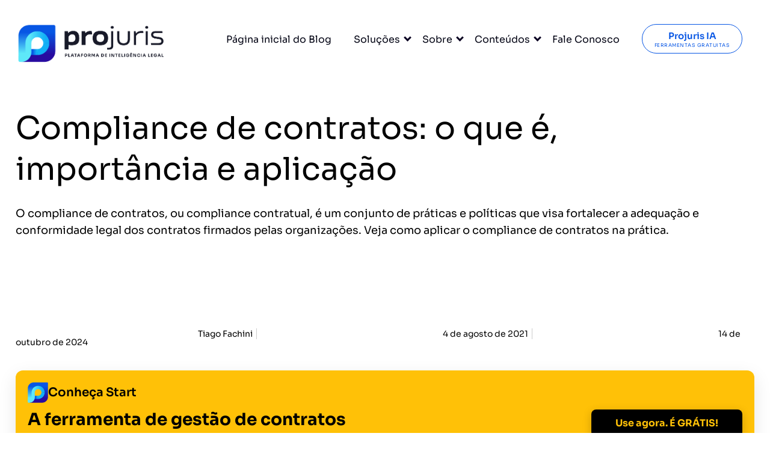

--- FILE ---
content_type: text/html; charset=UTF-8
request_url: https://www.projuris.com.br/blog/compliance-de-contratos/
body_size: 25600
content:
<!DOCTYPE html>
<html>

<head>
    <meta http-equiv="Content-Type" content="text/html; charset=UTF-8" />
    <meta charset="utf-8">
    <meta name="viewport" content="width=device-width, initial-scale=1">
    <title>Compliance de contratos: o que é, importância e aplicação</title>
<link data-rocket-prefetch href="https://www.google-analytics.com" rel="dns-prefetch">
<link data-rocket-prefetch href="https://www.googletagmanager.com" rel="dns-prefetch">
<link data-rocket-prefetch href="https://a.omappapi.com" rel="dns-prefetch">
<link data-rocket-prefetch href="https://js.hsforms.net" rel="dns-prefetch">
<link data-rocket-preload as="style" data-wpr-hosted-gf-parameters="family=Sora:wght@100..800&display=swap" href="https://www.projuris.com.br/wp-content/cache/fonts/1/google-fonts/css/d/7/6/85d8d0a3ce045300e9d5f13697256.css" rel="preload">
<link crossorigin data-rocket-preload as="font" href="https://www.projuris.com.br/wp-content/cache/fonts/1/google-fonts/fonts/s/sora/v17/xMQbuFFYT72XzQUpDg.woff2" rel="preload">
<link crossorigin data-rocket-preload as="font" href="https://www.projuris.com.br/wp-content/themes/tema25/fonts/Nizzoli-Black.woff2" rel="preload">
<link data-wpr-hosted-gf-parameters="family=Sora:wght@100..800&display=swap" href="https://www.projuris.com.br/wp-content/cache/fonts/1/google-fonts/css/d/7/6/85d8d0a3ce045300e9d5f13697256.css" media="print" onload="this.media=&#039;all&#039;" rel="stylesheet">
<noscript data-wpr-hosted-gf-parameters=""><link rel="stylesheet" href="https://fonts.googleapis.com/css2?family=Sora:wght@100..800&#038;display=swap"></noscript>

    <link rel="preconnect" href="https://fonts.googleapis.com">
    <link rel="preconnect" href="https://fonts.gstatic.com" crossorigin>
        

    <script async src="https://www.googletagmanager.com/gtag/js?id=G-SDMXGJRMV0"></script>
    <script>
        window.dataLayer = window.dataLayer || [];
        function gtag(){dataLayer.push(arguments);}
        gtag('js', new Date());
        gtag('config', 'G-SDMXGJRMV0');
    </script>

    <script data-cfasync="false" data-no-defer="1" data-no-minify="1" data-no-optimize="1">var ewww_webp_supported=!1;function check_webp_feature(A,e){var w;e=void 0!==e?e:function(){},ewww_webp_supported?e(ewww_webp_supported):((w=new Image).onload=function(){ewww_webp_supported=0<w.width&&0<w.height,e&&e(ewww_webp_supported)},w.onerror=function(){e&&e(!1)},w.src="data:image/webp;base64,"+{alpha:"UklGRkoAAABXRUJQVlA4WAoAAAAQAAAAAAAAAAAAQUxQSAwAAAARBxAR/Q9ERP8DAABWUDggGAAAABQBAJ0BKgEAAQAAAP4AAA3AAP7mtQAAAA=="}[A])}check_webp_feature("alpha");</script><script data-cfasync="false" data-no-defer="1" data-no-minify="1" data-no-optimize="1">var Arrive=function(c,w){"use strict";if(c.MutationObserver&&"undefined"!=typeof HTMLElement){var r,a=0,u=(r=HTMLElement.prototype.matches||HTMLElement.prototype.webkitMatchesSelector||HTMLElement.prototype.mozMatchesSelector||HTMLElement.prototype.msMatchesSelector,{matchesSelector:function(e,t){return e instanceof HTMLElement&&r.call(e,t)},addMethod:function(e,t,r){var a=e[t];e[t]=function(){return r.length==arguments.length?r.apply(this,arguments):"function"==typeof a?a.apply(this,arguments):void 0}},callCallbacks:function(e,t){t&&t.options.onceOnly&&1==t.firedElems.length&&(e=[e[0]]);for(var r,a=0;r=e[a];a++)r&&r.callback&&r.callback.call(r.elem,r.elem);t&&t.options.onceOnly&&1==t.firedElems.length&&t.me.unbindEventWithSelectorAndCallback.call(t.target,t.selector,t.callback)},checkChildNodesRecursively:function(e,t,r,a){for(var i,n=0;i=e[n];n++)r(i,t,a)&&a.push({callback:t.callback,elem:i}),0<i.childNodes.length&&u.checkChildNodesRecursively(i.childNodes,t,r,a)},mergeArrays:function(e,t){var r,a={};for(r in e)e.hasOwnProperty(r)&&(a[r]=e[r]);for(r in t)t.hasOwnProperty(r)&&(a[r]=t[r]);return a},toElementsArray:function(e){return e=void 0!==e&&("number"!=typeof e.length||e===c)?[e]:e}}),e=(l.prototype.addEvent=function(e,t,r,a){a={target:e,selector:t,options:r,callback:a,firedElems:[]};return this._beforeAdding&&this._beforeAdding(a),this._eventsBucket.push(a),a},l.prototype.removeEvent=function(e){for(var t,r=this._eventsBucket.length-1;t=this._eventsBucket[r];r--)e(t)&&(this._beforeRemoving&&this._beforeRemoving(t),(t=this._eventsBucket.splice(r,1))&&t.length&&(t[0].callback=null))},l.prototype.beforeAdding=function(e){this._beforeAdding=e},l.prototype.beforeRemoving=function(e){this._beforeRemoving=e},l),t=function(i,n){var o=new e,l=this,s={fireOnAttributesModification:!1};return o.beforeAdding(function(t){var e=t.target;e!==c.document&&e!==c||(e=document.getElementsByTagName("html")[0]);var r=new MutationObserver(function(e){n.call(this,e,t)}),a=i(t.options);r.observe(e,a),t.observer=r,t.me=l}),o.beforeRemoving(function(e){e.observer.disconnect()}),this.bindEvent=function(e,t,r){t=u.mergeArrays(s,t);for(var a=u.toElementsArray(this),i=0;i<a.length;i++)o.addEvent(a[i],e,t,r)},this.unbindEvent=function(){var r=u.toElementsArray(this);o.removeEvent(function(e){for(var t=0;t<r.length;t++)if(this===w||e.target===r[t])return!0;return!1})},this.unbindEventWithSelectorOrCallback=function(r){var a=u.toElementsArray(this),i=r,e="function"==typeof r?function(e){for(var t=0;t<a.length;t++)if((this===w||e.target===a[t])&&e.callback===i)return!0;return!1}:function(e){for(var t=0;t<a.length;t++)if((this===w||e.target===a[t])&&e.selector===r)return!0;return!1};o.removeEvent(e)},this.unbindEventWithSelectorAndCallback=function(r,a){var i=u.toElementsArray(this);o.removeEvent(function(e){for(var t=0;t<i.length;t++)if((this===w||e.target===i[t])&&e.selector===r&&e.callback===a)return!0;return!1})},this},i=new function(){var s={fireOnAttributesModification:!1,onceOnly:!1,existing:!1};function n(e,t,r){return!(!u.matchesSelector(e,t.selector)||(e._id===w&&(e._id=a++),-1!=t.firedElems.indexOf(e._id)))&&(t.firedElems.push(e._id),!0)}var c=(i=new t(function(e){var t={attributes:!1,childList:!0,subtree:!0};return e.fireOnAttributesModification&&(t.attributes=!0),t},function(e,i){e.forEach(function(e){var t=e.addedNodes,r=e.target,a=[];null!==t&&0<t.length?u.checkChildNodesRecursively(t,i,n,a):"attributes"===e.type&&n(r,i)&&a.push({callback:i.callback,elem:r}),u.callCallbacks(a,i)})})).bindEvent;return i.bindEvent=function(e,t,r){t=void 0===r?(r=t,s):u.mergeArrays(s,t);var a=u.toElementsArray(this);if(t.existing){for(var i=[],n=0;n<a.length;n++)for(var o=a[n].querySelectorAll(e),l=0;l<o.length;l++)i.push({callback:r,elem:o[l]});if(t.onceOnly&&i.length)return r.call(i[0].elem,i[0].elem);setTimeout(u.callCallbacks,1,i)}c.call(this,e,t,r)},i},o=new function(){var a={};function i(e,t){return u.matchesSelector(e,t.selector)}var n=(o=new t(function(){return{childList:!0,subtree:!0}},function(e,r){e.forEach(function(e){var t=e.removedNodes,e=[];null!==t&&0<t.length&&u.checkChildNodesRecursively(t,r,i,e),u.callCallbacks(e,r)})})).bindEvent;return o.bindEvent=function(e,t,r){t=void 0===r?(r=t,a):u.mergeArrays(a,t),n.call(this,e,t,r)},o};d(HTMLElement.prototype),d(NodeList.prototype),d(HTMLCollection.prototype),d(HTMLDocument.prototype),d(Window.prototype);var n={};return s(i,n,"unbindAllArrive"),s(o,n,"unbindAllLeave"),n}function l(){this._eventsBucket=[],this._beforeAdding=null,this._beforeRemoving=null}function s(e,t,r){u.addMethod(t,r,e.unbindEvent),u.addMethod(t,r,e.unbindEventWithSelectorOrCallback),u.addMethod(t,r,e.unbindEventWithSelectorAndCallback)}function d(e){e.arrive=i.bindEvent,s(i,e,"unbindArrive"),e.leave=o.bindEvent,s(o,e,"unbindLeave")}}(window,void 0),ewww_webp_supported=!1;function check_webp_feature(e,t){var r;ewww_webp_supported?t(ewww_webp_supported):((r=new Image).onload=function(){ewww_webp_supported=0<r.width&&0<r.height,t(ewww_webp_supported)},r.onerror=function(){t(!1)},r.src="data:image/webp;base64,"+{alpha:"UklGRkoAAABXRUJQVlA4WAoAAAAQAAAAAAAAAAAAQUxQSAwAAAARBxAR/Q9ERP8DAABWUDggGAAAABQBAJ0BKgEAAQAAAP4AAA3AAP7mtQAAAA==",animation:"UklGRlIAAABXRUJQVlA4WAoAAAASAAAAAAAAAAAAQU5JTQYAAAD/////AABBTk1GJgAAAAAAAAAAAAAAAAAAAGQAAABWUDhMDQAAAC8AAAAQBxAREYiI/gcA"}[e])}function ewwwLoadImages(e){if(e){for(var t=document.querySelectorAll(".batch-image img, .image-wrapper a, .ngg-pro-masonry-item a, .ngg-galleria-offscreen-seo-wrapper a"),r=0,a=t.length;r<a;r++)ewwwAttr(t[r],"data-src",t[r].getAttribute("data-webp")),ewwwAttr(t[r],"data-thumbnail",t[r].getAttribute("data-webp-thumbnail"));for(var i=document.querySelectorAll("div.woocommerce-product-gallery__image"),r=0,a=i.length;r<a;r++)ewwwAttr(i[r],"data-thumb",i[r].getAttribute("data-webp-thumb"))}for(var n=document.querySelectorAll("video"),r=0,a=n.length;r<a;r++)ewwwAttr(n[r],"poster",e?n[r].getAttribute("data-poster-webp"):n[r].getAttribute("data-poster-image"));for(var o,l=document.querySelectorAll("img.ewww_webp_lazy_load"),r=0,a=l.length;r<a;r++)e&&(ewwwAttr(l[r],"data-lazy-srcset",l[r].getAttribute("data-lazy-srcset-webp")),ewwwAttr(l[r],"data-srcset",l[r].getAttribute("data-srcset-webp")),ewwwAttr(l[r],"data-lazy-src",l[r].getAttribute("data-lazy-src-webp")),ewwwAttr(l[r],"data-src",l[r].getAttribute("data-src-webp")),ewwwAttr(l[r],"data-orig-file",l[r].getAttribute("data-webp-orig-file")),ewwwAttr(l[r],"data-medium-file",l[r].getAttribute("data-webp-medium-file")),ewwwAttr(l[r],"data-large-file",l[r].getAttribute("data-webp-large-file")),null!=(o=l[r].getAttribute("srcset"))&&!1!==o&&o.includes("R0lGOD")&&ewwwAttr(l[r],"src",l[r].getAttribute("data-lazy-src-webp"))),l[r].className=l[r].className.replace(/\bewww_webp_lazy_load\b/,"");for(var s=document.querySelectorAll(".ewww_webp"),r=0,a=s.length;r<a;r++)e?(ewwwAttr(s[r],"srcset",s[r].getAttribute("data-srcset-webp")),ewwwAttr(s[r],"src",s[r].getAttribute("data-src-webp")),ewwwAttr(s[r],"data-orig-file",s[r].getAttribute("data-webp-orig-file")),ewwwAttr(s[r],"data-medium-file",s[r].getAttribute("data-webp-medium-file")),ewwwAttr(s[r],"data-large-file",s[r].getAttribute("data-webp-large-file")),ewwwAttr(s[r],"data-large_image",s[r].getAttribute("data-webp-large_image")),ewwwAttr(s[r],"data-src",s[r].getAttribute("data-webp-src"))):(ewwwAttr(s[r],"srcset",s[r].getAttribute("data-srcset-img")),ewwwAttr(s[r],"src",s[r].getAttribute("data-src-img"))),s[r].className=s[r].className.replace(/\bewww_webp\b/,"ewww_webp_loaded");window.jQuery&&jQuery.fn.isotope&&jQuery.fn.imagesLoaded&&(jQuery(".fusion-posts-container-infinite").imagesLoaded(function(){jQuery(".fusion-posts-container-infinite").hasClass("isotope")&&jQuery(".fusion-posts-container-infinite").isotope()}),jQuery(".fusion-portfolio:not(.fusion-recent-works) .fusion-portfolio-wrapper").imagesLoaded(function(){jQuery(".fusion-portfolio:not(.fusion-recent-works) .fusion-portfolio-wrapper").isotope()}))}function ewwwWebPInit(e){ewwwLoadImages(e),ewwwNggLoadGalleries(e),document.arrive(".ewww_webp",function(){ewwwLoadImages(e)}),document.arrive(".ewww_webp_lazy_load",function(){ewwwLoadImages(e)}),document.arrive("videos",function(){ewwwLoadImages(e)}),"loading"==document.readyState?document.addEventListener("DOMContentLoaded",ewwwJSONParserInit):("undefined"!=typeof galleries&&ewwwNggParseGalleries(e),ewwwWooParseVariations(e))}function ewwwAttr(e,t,r){null!=r&&!1!==r&&e.setAttribute(t,r)}function ewwwJSONParserInit(){"undefined"!=typeof galleries&&check_webp_feature("alpha",ewwwNggParseGalleries),check_webp_feature("alpha",ewwwWooParseVariations)}function ewwwWooParseVariations(e){if(e)for(var t=document.querySelectorAll("form.variations_form"),r=0,a=t.length;r<a;r++){var i=t[r].getAttribute("data-product_variations"),n=!1;try{for(var o in i=JSON.parse(i))void 0!==i[o]&&void 0!==i[o].image&&(void 0!==i[o].image.src_webp&&(i[o].image.src=i[o].image.src_webp,n=!0),void 0!==i[o].image.srcset_webp&&(i[o].image.srcset=i[o].image.srcset_webp,n=!0),void 0!==i[o].image.full_src_webp&&(i[o].image.full_src=i[o].image.full_src_webp,n=!0),void 0!==i[o].image.gallery_thumbnail_src_webp&&(i[o].image.gallery_thumbnail_src=i[o].image.gallery_thumbnail_src_webp,n=!0),void 0!==i[o].image.thumb_src_webp&&(i[o].image.thumb_src=i[o].image.thumb_src_webp,n=!0));n&&ewwwAttr(t[r],"data-product_variations",JSON.stringify(i))}catch(e){}}}function ewwwNggParseGalleries(e){if(e)for(var t in galleries){var r=galleries[t];galleries[t].images_list=ewwwNggParseImageList(r.images_list)}}function ewwwNggLoadGalleries(e){e&&document.addEventListener("ngg.galleria.themeadded",function(e,t){window.ngg_galleria._create_backup=window.ngg_galleria.create,window.ngg_galleria.create=function(e,t){var r=$(e).data("id");return galleries["gallery_"+r].images_list=ewwwNggParseImageList(galleries["gallery_"+r].images_list),window.ngg_galleria._create_backup(e,t)}})}function ewwwNggParseImageList(e){for(var t in e){var r=e[t];if(void 0!==r["image-webp"]&&(e[t].image=r["image-webp"],delete e[t]["image-webp"]),void 0!==r["thumb-webp"]&&(e[t].thumb=r["thumb-webp"],delete e[t]["thumb-webp"]),void 0!==r.full_image_webp&&(e[t].full_image=r.full_image_webp,delete e[t].full_image_webp),void 0!==r.srcsets)for(var a in r.srcsets)nggSrcset=r.srcsets[a],void 0!==r.srcsets[a+"-webp"]&&(e[t].srcsets[a]=r.srcsets[a+"-webp"],delete e[t].srcsets[a+"-webp"]);if(void 0!==r.full_srcsets)for(var i in r.full_srcsets)nggFSrcset=r.full_srcsets[i],void 0!==r.full_srcsets[i+"-webp"]&&(e[t].full_srcsets[i]=r.full_srcsets[i+"-webp"],delete e[t].full_srcsets[i+"-webp"])}return e}check_webp_feature("alpha",ewwwWebPInit);</script><meta name='robots' content='index, follow, max-image-preview:large, max-snippet:-1, max-video-preview:-1' />
	<!-- This site is optimized with the Yoast SEO Premium plugin v26.8 (Yoast SEO v26.8) - https://yoast.com/product/yoast-seo-premium-wordpress/ -->
	<meta name="description" content="As políticas de ESG vem ganhando destaque dentro das organizações. Uma forma de garanti-las é por meio do compliance de contratos. Saiba mais!" />
	<link rel="canonical" href="https://www.projuris.com.br/blog/compliance-de-contratos/" />
	<meta property="og:locale" content="pt_BR" />
	<meta property="og:type" content="article" />
	<meta property="og:title" content="Compliance de contratos: o que é, importância e aplicação" />
	<meta property="og:description" content="As políticas de ESG vem ganhando destaque dentro das organizações. Uma forma de garanti-las é por meio do compliance de contratos. Saiba mais!" />
	<meta property="og:url" content="https://www.projuris.com.br/blog/compliance-de-contratos/" />
	<meta property="og:site_name" content="Projuris a única Plataforma de Inteligência Legal do Brasil" />
	<meta property="article:publisher" content="https://www.facebook.com/ProjurisOficial" />
	<meta property="article:author" content="https://www.facebook.com/people/Tiago-Fachini/100082997524719/" />
	<meta property="article:published_time" content="2021-08-04T18:52:58+00:00" />
	<meta property="article:modified_time" content="2024-10-14T13:14:45+00:00" />
	<meta property="og:image" content="https://www.projuris.com.br/wp-content/uploads/2022/05/plataforma-de-inteligencia-legal-projuris-scaled.jpg" />
	<meta property="og:image:width" content="1920" />
	<meta property="og:image:height" content="1002" />
	<meta property="og:image:type" content="image/jpeg" />
	<meta name="author" content="Tiago Fachini" />
	<meta name="twitter:card" content="summary_large_image" />
	<meta name="twitter:creator" content="@tiagofachini" />
	<meta name="twitter:site" content="@projuris" />
	<script type="application/ld+json" class="yoast-schema-graph">{"@context":"https://schema.org","@graph":[{"@type":"Article","@id":"https://www.projuris.com.br/blog/compliance-de-contratos/#article","isPartOf":{"@id":"https://www.projuris.com.br/blog/compliance-de-contratos/"},"author":{"name":"Tiago Fachini","@id":"https://www.projuris.com.br/#/schema/person/79685ecef3d39f3167baf3fe4b4ef26f"},"headline":"Compliance de contratos: o que é, importância e aplicação","datePublished":"2021-08-04T18:52:58+00:00","dateModified":"2024-10-14T13:14:45+00:00","mainEntityOfPage":{"@id":"https://www.projuris.com.br/blog/compliance-de-contratos/"},"wordCount":2623,"commentCount":0,"publisher":{"@id":"https://www.projuris.com.br/#organization"},"image":{"@id":"https://www.projuris.com.br/blog/compliance-de-contratos/#primaryimage"},"thumbnailUrl":"","keywords":["compliance contratual","compliance de contratos"],"articleSection":["Contratos","CTA Geral Contratos"],"inLanguage":"pt-BR","potentialAction":[{"@type":"CommentAction","name":"Comment","target":["https://www.projuris.com.br/blog/compliance-de-contratos/#respond"]}]},{"@type":["WebPage","FAQPage"],"@id":"https://www.projuris.com.br/blog/compliance-de-contratos/","url":"https://www.projuris.com.br/blog/compliance-de-contratos/","name":"Compliance de contratos: o que é, importância e aplicação","isPartOf":{"@id":"https://www.projuris.com.br/#website"},"primaryImageOfPage":{"@id":"https://www.projuris.com.br/blog/compliance-de-contratos/#primaryimage"},"image":{"@id":"https://www.projuris.com.br/blog/compliance-de-contratos/#primaryimage"},"thumbnailUrl":"","datePublished":"2021-08-04T18:52:58+00:00","dateModified":"2024-10-14T13:14:45+00:00","description":"As políticas de ESG vem ganhando destaque dentro das organizações. Uma forma de garanti-las é por meio do compliance de contratos. Saiba mais!","breadcrumb":{"@id":"https://www.projuris.com.br/blog/compliance-de-contratos/#breadcrumb"},"mainEntity":[{"@id":"https://www.projuris.com.br/blog/compliance-de-contratos/#faq-question-1659039431472"},{"@id":"https://www.projuris.com.br/blog/compliance-de-contratos/#faq-question-1659039447591"},{"@id":"https://www.projuris.com.br/blog/compliance-de-contratos/#faq-question-1684522001784"}],"inLanguage":"pt-BR","potentialAction":[{"@type":"ReadAction","target":["https://www.projuris.com.br/blog/compliance-de-contratos/"]}]},{"@type":"ImageObject","inLanguage":"pt-BR","@id":"https://www.projuris.com.br/blog/compliance-de-contratos/#primaryimage","url":"","contentUrl":""},{"@type":"BreadcrumbList","@id":"https://www.projuris.com.br/blog/compliance-de-contratos/#breadcrumb","itemListElement":[{"@type":"ListItem","position":1,"name":"Home","item":"https://www.projuris.com.br/"},{"@type":"ListItem","position":2,"name":"Blog Jurídico de Resultados","item":"https://www.projuris.com.br/blog/"},{"@type":"ListItem","position":3,"name":"Compliance de contratos: o que é, importância e aplicação"}]},{"@type":"WebSite","@id":"https://www.projuris.com.br/#website","url":"https://www.projuris.com.br/","name":"Projuris a única Plataforma de Inteligência Legal do Brasil","description":"Descomplicamos a vida de mais de 20 mil profissionais que lidam com burocracia, contratos, contencioso, societário e muito mais. Experimente!","publisher":{"@id":"https://www.projuris.com.br/#organization"},"alternateName":"Projuris: Plataforma de Inteligência Legal","potentialAction":[{"@type":"SearchAction","target":{"@type":"EntryPoint","urlTemplate":"https://www.projuris.com.br/?s={search_term_string}"},"query-input":{"@type":"PropertyValueSpecification","valueRequired":true,"valueName":"search_term_string"}}],"inLanguage":"pt-BR"},{"@type":"Organization","@id":"https://www.projuris.com.br/#organization","name":"Projuris a única Plataforma de Inteligência Legal do Brasil","alternateName":"Projuris: Plataforma de Inteligência Legal","url":"https://www.projuris.com.br/","logo":{"@type":"ImageObject","inLanguage":"pt-BR","@id":"https://www.projuris.com.br/#/schema/logo/image/","url":"https://www.projuris.com.br/wp-content/uploads/2021/06/logo-tagline.png","contentUrl":"https://www.projuris.com.br/wp-content/uploads/2021/06/logo-tagline.png","width":400,"height":101,"caption":"Projuris a única Plataforma de Inteligência Legal do Brasil"},"image":{"@id":"https://www.projuris.com.br/#/schema/logo/image/"},"sameAs":["https://www.facebook.com/ProjurisOficial","https://x.com/projuris","https://www.instagram.com/projurisbrasil","https://www.linkedin.com/company/projuris","https://www.youtube.com/canalprojuris"]},{"@type":"Person","@id":"https://www.projuris.com.br/#/schema/person/79685ecef3d39f3167baf3fe4b4ef26f","name":"Tiago Fachini","image":{"@type":"ImageObject","inLanguage":"pt-BR","@id":"https://www.projuris.com.br/#/schema/person/image/","url":"https://secure.gravatar.com/avatar/73dc12e1ec8f30595ab39336352a601382b4fb80b477a885ec504102d094ae75?s=96&d=mm&r=g","contentUrl":"https://secure.gravatar.com/avatar/73dc12e1ec8f30595ab39336352a601382b4fb80b477a885ec504102d094ae75?s=96&d=mm&r=g","caption":"Tiago Fachini"},"description":"Mais de 300 mil ouvidas no JurisCast. Mais de 1.200 artigos publicados no blog Jurídico de Resultados. Especialista em Marketing Jurídico. Palestrante, professor e um apaixonado por um mundo jurídico cada vez mais inteligente e eficiente. Siga @tiagofachini no Youtube, Instagram e Linkedin.","sameAs":["https://www.tiagofachini.com.br","https://www.facebook.com/people/Tiago-Fachini/100082997524719/","https://www.instagram.com/tiagofachini/","https://www.linkedin.com/in/tiagofachini/","https://x.com/tiagofachini","https://www.youtube.com/tiagofachini?sub_confirmation=1"],"birthDate":"1984-11-20","gender":"Masculino","knowsLanguage":["Português","Inglês","Italiano"],"jobTitle":"Gerente de marketing jurídico","worksFor":"Projuris - Plataforma de Inteligência Legal","url":"https://www.projuris.com.br/blog/author/tiago-fachini/"},{"@type":"Question","@id":"https://www.projuris.com.br/blog/compliance-de-contratos/#faq-question-1659039431472","position":1,"url":"https://www.projuris.com.br/blog/compliance-de-contratos/#faq-question-1659039431472","name":"O que é compliance contratual?","answerCount":1,"acceptedAnswer":{"@type":"Answer","text":"Compliance contratual é a aplicação de políticas e práticas de conformidade com a legislação e com os regramentos internos e externos de uma organização aos contratos firmados por ela. ","inLanguage":"pt-BR"},"inLanguage":"pt-BR"},{"@type":"Question","@id":"https://www.projuris.com.br/blog/compliance-de-contratos/#faq-question-1659039447591","position":2,"url":"https://www.projuris.com.br/blog/compliance-de-contratos/#faq-question-1659039447591","name":"O que quer dizer a palavra compliance?","answerCount":1,"acceptedAnswer":{"@type":"Answer","text":"Compliance tem origem no termo \"comply\", do inglês, que significa comformidade. Assim, a palavra é geralmente utilizada para indicar os esforços de adequação e conformidade legal nas organizações.","inLanguage":"pt-BR"},"inLanguage":"pt-BR"},{"@type":"Question","@id":"https://www.projuris.com.br/blog/compliance-de-contratos/#faq-question-1684522001784","position":3,"url":"https://www.projuris.com.br/blog/compliance-de-contratos/#faq-question-1684522001784","name":"Como fazer o compliance contratual?","answerCount":1,"acceptedAnswer":{"@type":"Answer","text":"O compliance de contratos se manifesta desde a criação de critérios e requisitos para a escolha de parceiros, fornecedores e colaboradores, até a inclusão de cláusulas específicas na minuta dos contratos (cláusulas ambientais, cláusulas anticorrupção, de governança, etc).","inLanguage":"pt-BR"},"inLanguage":"pt-BR"}]}</script>
	<!-- / Yoast SEO Premium plugin. -->


<link href="https://www.projuris.com.br" rel="preconnect"><link href="https://www.googletagmanager.com" rel="preconnect"><link href="https://a.omappapi.com" rel="preconnect"><link href="https://connect.facebook.net" rel="preconnect"><link href="https://js.hs-scripts.com" rel="preconnect"><link href="https://www.googleoptimize.com" rel="preconnect"><link href="https://www.google-analytics.com" rel="preconnect"><link href="https://googleads.g.doubleclick.net" rel="preconnect"><link href="https://snap.licdn.com" rel="preconnect"><link href="https://bat.bing.com" rel="preconnect"><link href="https://api.omappapi.com" rel="preconnect"><link href="https://js.hubspot.com" rel="preconnect"><link href="https://js.hsadspixel.net" rel="preconnect"><link href="https://js.hscollectedforms.net" rel="preconnect"><link href="https://js.usemessages.com" rel="preconnect"><link href="https://js.hs-analytics.net" rel="preconnect"><link href="https://js.hs-banner.com" rel="preconnect"><link href="https://js.hsleadflows.net" rel="preconnect"><link href="https://www.google.com" rel="preconnect"><link href="https://www.google.com.br" rel="preconnect"><link href="https://px.ads.linkedin.com" rel="preconnect"><link href="https://cta-service-cms2.hubspot.com" rel="preconnect"><link href="https://api.hubspot.com" rel="preconnect"><link href="https://track.hubspot.com" rel="preconnect"><link href="https://perf-na1.hsforms.com" rel="preconnect"><link href="https://api.hubapi.com" rel="preconnect"><link href="https://www.clarity.ms" rel="preconnect"><link href="https://app.hubspot.com" rel="preconnect"><link href="https://forms.hscollectedforms.net" rel="preconnect"><link href="https://forms.hubspot.com" rel="preconnect"><link href="https://forms.hsforms.com" rel="preconnect"><link href="https://z.clarity.ms" rel="preconnect"><link rel="alternate" title="oEmbed (JSON)" type="application/json+oembed" href="https://www.projuris.com.br/wp-json/oembed/1.0/embed?url=https%3A%2F%2Fwww.projuris.com.br%2Fblog%2Fcompliance-de-contratos%2F" />
<link rel="alternate" title="oEmbed (XML)" type="text/xml+oembed" href="https://www.projuris.com.br/wp-json/oembed/1.0/embed?url=https%3A%2F%2Fwww.projuris.com.br%2Fblog%2Fcompliance-de-contratos%2F&#038;format=xml" />
<style id='wp-img-auto-sizes-contain-inline-css' type='text/css'>
img:is([sizes=auto i],[sizes^="auto," i]){contain-intrinsic-size:3000px 1500px}
/*# sourceURL=wp-img-auto-sizes-contain-inline-css */
</style>
<style id='classic-theme-styles-inline-css' type='text/css'>
/*! This file is auto-generated */
.wp-block-button__link{color:#fff;background-color:#32373c;border-radius:9999px;box-shadow:none;text-decoration:none;padding:calc(.667em + 2px) calc(1.333em + 2px);font-size:1.125em}.wp-block-file__button{background:#32373c;color:#fff;text-decoration:none}
/*# sourceURL=/wp-includes/css/classic-themes.min.css */
</style>
<link rel='stylesheet' id='rate-my-post-css' href='https://www.projuris.com.br/wp-content/plugins/rate-my-post/public/css/rate-my-post.min.css?ver=4.5.0' type='text/css' media='all' />
<style id='rate-my-post-inline-css' type='text/css'>
.rmp-widgets-container.rmp-wp-plugin.rmp-main-container {  text-align:left;}
.rmp-widgets-container.rmp-wp-plugin.rmp-main-container {  text-align:left;}
/*# sourceURL=rate-my-post-inline-css */
</style>
<link rel='stylesheet' id='pro-style-css' href='https://www.projuris.com.br/wp-content/themes/tema25/style.css?ver=0.3.8' type='text/css' media='all' />
<link rel='stylesheet' id='projuris-style-css' href='https://www.projuris.com.br/wp-content/themes/tema25/style.css?ver=0.3.8' type='text/css' media='all' />
<style id='rocket-lazyload-inline-css' type='text/css'>
.rll-youtube-player{position:relative;padding-bottom:56.23%;height:0;overflow:hidden;max-width:100%;}.rll-youtube-player:focus-within{outline: 2px solid currentColor;outline-offset: 5px;}.rll-youtube-player iframe{position:absolute;top:0;left:0;width:100%;height:100%;z-index:100;background:0 0}.rll-youtube-player img{bottom:0;display:block;left:0;margin:auto;max-width:100%;width:100%;position:absolute;right:0;top:0;border:none;height:auto;-webkit-transition:.4s all;-moz-transition:.4s all;transition:.4s all}.rll-youtube-player img:hover{-webkit-filter:brightness(75%)}.rll-youtube-player .play{height:100%;width:100%;left:0;top:0;position:absolute;background:url(https://www.projuris.com.br/wp-content/plugins/wp-rocket/assets/img/youtube.png) no-repeat center;background-color: transparent !important;cursor:pointer;border:none;}
/*# sourceURL=rocket-lazyload-inline-css */
</style>
<script type="text/javascript" src="https://www.projuris.com.br/wp-includes/js/jquery/jquery.min.js?ver=3.7.1" id="jquery-core-js" data-rocket-defer defer></script>
<script type="text/javascript" src="https://www.projuris.com.br/wp-includes/js/jquery/jquery-migrate.min.js?ver=3.4.1" id="jquery-migrate-js" data-rocket-defer defer></script>
<link rel="stylesheet" href="https://www.projuris.com.br/wp-content/themes/tema25/tablet.css?v=0.3.8" media="only screen and (min-width: 801px) and (max-width: 1200px)">
<link rel="stylesheet" href="https://www.projuris.com.br/wp-content/themes/tema25/mobile.css?v=0.3.8" media="only screen and (max-width: 800px)">
<style>.wp-block-gallery.is-cropped .blocks-gallery-item picture{height:100%;width:100%;}</style><link rel="icon" href="https://www.projuris.com.br/wp-content/uploads/2024/10/cropped-favicon-32x32.png" sizes="32x32" />
<link rel="icon" href="https://www.projuris.com.br/wp-content/uploads/2024/10/cropped-favicon-192x192.png" sizes="192x192" />
<link rel="apple-touch-icon" href="https://www.projuris.com.br/wp-content/uploads/2024/10/cropped-favicon-180x180.png" />
<meta name="msapplication-TileImage" content="https://www.projuris.com.br/wp-content/uploads/2024/10/cropped-favicon-270x270.png" />
<noscript><style id="rocket-lazyload-nojs-css">.rll-youtube-player, [data-lazy-src]{display:none !important;}</style></noscript>    
<style id='wp-block-heading-inline-css' type='text/css'>
h1:where(.wp-block-heading).has-background,h2:where(.wp-block-heading).has-background,h3:where(.wp-block-heading).has-background,h4:where(.wp-block-heading).has-background,h5:where(.wp-block-heading).has-background,h6:where(.wp-block-heading).has-background{padding:1.25em 2.375em}h1.has-text-align-left[style*=writing-mode]:where([style*=vertical-lr]),h1.has-text-align-right[style*=writing-mode]:where([style*=vertical-rl]),h2.has-text-align-left[style*=writing-mode]:where([style*=vertical-lr]),h2.has-text-align-right[style*=writing-mode]:where([style*=vertical-rl]),h3.has-text-align-left[style*=writing-mode]:where([style*=vertical-lr]),h3.has-text-align-right[style*=writing-mode]:where([style*=vertical-rl]),h4.has-text-align-left[style*=writing-mode]:where([style*=vertical-lr]),h4.has-text-align-right[style*=writing-mode]:where([style*=vertical-rl]),h5.has-text-align-left[style*=writing-mode]:where([style*=vertical-lr]),h5.has-text-align-right[style*=writing-mode]:where([style*=vertical-rl]),h6.has-text-align-left[style*=writing-mode]:where([style*=vertical-lr]),h6.has-text-align-right[style*=writing-mode]:where([style*=vertical-rl]){rotate:180deg}
/*# sourceURL=https://www.projuris.com.br/wp-includes/blocks/heading/style.min.css */
</style>
<style id='wp-block-list-inline-css' type='text/css'>
ol,ul{box-sizing:border-box}:root :where(.wp-block-list.has-background){padding:1.25em 2.375em}
/*# sourceURL=https://www.projuris.com.br/wp-includes/blocks/list/style.min.css */
</style>
<style id='wp-block-paragraph-inline-css' type='text/css'>
.is-small-text{font-size:.875em}.is-regular-text{font-size:1em}.is-large-text{font-size:2.25em}.is-larger-text{font-size:3em}.has-drop-cap:not(:focus):first-letter{float:left;font-size:8.4em;font-style:normal;font-weight:100;line-height:.68;margin:.05em .1em 0 0;text-transform:uppercase}body.rtl .has-drop-cap:not(:focus):first-letter{float:none;margin-left:.1em}p.has-drop-cap.has-background{overflow:hidden}:root :where(p.has-background){padding:1.25em 2.375em}:where(p.has-text-color:not(.has-link-color)) a{color:inherit}p.has-text-align-left[style*="writing-mode:vertical-lr"],p.has-text-align-right[style*="writing-mode:vertical-rl"]{rotate:180deg}
/*# sourceURL=https://www.projuris.com.br/wp-includes/blocks/paragraph/style.min.css */
</style>
<style id='wp-block-quote-inline-css' type='text/css'>
.wp-block-quote{box-sizing:border-box;overflow-wrap:break-word}.wp-block-quote.is-large:where(:not(.is-style-plain)),.wp-block-quote.is-style-large:where(:not(.is-style-plain)){margin-bottom:1em;padding:0 1em}.wp-block-quote.is-large:where(:not(.is-style-plain)) p,.wp-block-quote.is-style-large:where(:not(.is-style-plain)) p{font-size:1.5em;font-style:italic;line-height:1.6}.wp-block-quote.is-large:where(:not(.is-style-plain)) cite,.wp-block-quote.is-large:where(:not(.is-style-plain)) footer,.wp-block-quote.is-style-large:where(:not(.is-style-plain)) cite,.wp-block-quote.is-style-large:where(:not(.is-style-plain)) footer{font-size:1.125em;text-align:right}.wp-block-quote>cite{display:block}
/*# sourceURL=https://www.projuris.com.br/wp-includes/blocks/quote/style.min.css */
</style>
<style id='global-styles-inline-css' type='text/css'>
:root{--wp--preset--aspect-ratio--square: 1;--wp--preset--aspect-ratio--4-3: 4/3;--wp--preset--aspect-ratio--3-4: 3/4;--wp--preset--aspect-ratio--3-2: 3/2;--wp--preset--aspect-ratio--2-3: 2/3;--wp--preset--aspect-ratio--16-9: 16/9;--wp--preset--aspect-ratio--9-16: 9/16;--wp--preset--color--black: #000000;--wp--preset--color--cyan-bluish-gray: #abb8c3;--wp--preset--color--white: #ffffff;--wp--preset--color--pale-pink: #f78da7;--wp--preset--color--vivid-red: #cf2e2e;--wp--preset--color--luminous-vivid-orange: #ff6900;--wp--preset--color--luminous-vivid-amber: #fcb900;--wp--preset--color--light-green-cyan: #7bdcb5;--wp--preset--color--vivid-green-cyan: #00d084;--wp--preset--color--pale-cyan-blue: #8ed1fc;--wp--preset--color--vivid-cyan-blue: #0693e3;--wp--preset--color--vivid-purple: #9b51e0;--wp--preset--gradient--vivid-cyan-blue-to-vivid-purple: linear-gradient(135deg,rgb(6,147,227) 0%,rgb(155,81,224) 100%);--wp--preset--gradient--light-green-cyan-to-vivid-green-cyan: linear-gradient(135deg,rgb(122,220,180) 0%,rgb(0,208,130) 100%);--wp--preset--gradient--luminous-vivid-amber-to-luminous-vivid-orange: linear-gradient(135deg,rgb(252,185,0) 0%,rgb(255,105,0) 100%);--wp--preset--gradient--luminous-vivid-orange-to-vivid-red: linear-gradient(135deg,rgb(255,105,0) 0%,rgb(207,46,46) 100%);--wp--preset--gradient--very-light-gray-to-cyan-bluish-gray: linear-gradient(135deg,rgb(238,238,238) 0%,rgb(169,184,195) 100%);--wp--preset--gradient--cool-to-warm-spectrum: linear-gradient(135deg,rgb(74,234,220) 0%,rgb(151,120,209) 20%,rgb(207,42,186) 40%,rgb(238,44,130) 60%,rgb(251,105,98) 80%,rgb(254,248,76) 100%);--wp--preset--gradient--blush-light-purple: linear-gradient(135deg,rgb(255,206,236) 0%,rgb(152,150,240) 100%);--wp--preset--gradient--blush-bordeaux: linear-gradient(135deg,rgb(254,205,165) 0%,rgb(254,45,45) 50%,rgb(107,0,62) 100%);--wp--preset--gradient--luminous-dusk: linear-gradient(135deg,rgb(255,203,112) 0%,rgb(199,81,192) 50%,rgb(65,88,208) 100%);--wp--preset--gradient--pale-ocean: linear-gradient(135deg,rgb(255,245,203) 0%,rgb(182,227,212) 50%,rgb(51,167,181) 100%);--wp--preset--gradient--electric-grass: linear-gradient(135deg,rgb(202,248,128) 0%,rgb(113,206,126) 100%);--wp--preset--gradient--midnight: linear-gradient(135deg,rgb(2,3,129) 0%,rgb(40,116,252) 100%);--wp--preset--font-size--small: 13px;--wp--preset--font-size--medium: 20px;--wp--preset--font-size--large: 36px;--wp--preset--font-size--x-large: 42px;--wp--preset--spacing--20: 0.44rem;--wp--preset--spacing--30: 0.67rem;--wp--preset--spacing--40: 1rem;--wp--preset--spacing--50: 1.5rem;--wp--preset--spacing--60: 2.25rem;--wp--preset--spacing--70: 3.38rem;--wp--preset--spacing--80: 5.06rem;--wp--preset--shadow--natural: 6px 6px 9px rgba(0, 0, 0, 0.2);--wp--preset--shadow--deep: 12px 12px 50px rgba(0, 0, 0, 0.4);--wp--preset--shadow--sharp: 6px 6px 0px rgba(0, 0, 0, 0.2);--wp--preset--shadow--outlined: 6px 6px 0px -3px rgb(255, 255, 255), 6px 6px rgb(0, 0, 0);--wp--preset--shadow--crisp: 6px 6px 0px rgb(0, 0, 0);}:where(.is-layout-flex){gap: 0.5em;}:where(.is-layout-grid){gap: 0.5em;}body .is-layout-flex{display: flex;}.is-layout-flex{flex-wrap: wrap;align-items: center;}.is-layout-flex > :is(*, div){margin: 0;}body .is-layout-grid{display: grid;}.is-layout-grid > :is(*, div){margin: 0;}:where(.wp-block-columns.is-layout-flex){gap: 2em;}:where(.wp-block-columns.is-layout-grid){gap: 2em;}:where(.wp-block-post-template.is-layout-flex){gap: 1.25em;}:where(.wp-block-post-template.is-layout-grid){gap: 1.25em;}.has-black-color{color: var(--wp--preset--color--black) !important;}.has-cyan-bluish-gray-color{color: var(--wp--preset--color--cyan-bluish-gray) !important;}.has-white-color{color: var(--wp--preset--color--white) !important;}.has-pale-pink-color{color: var(--wp--preset--color--pale-pink) !important;}.has-vivid-red-color{color: var(--wp--preset--color--vivid-red) !important;}.has-luminous-vivid-orange-color{color: var(--wp--preset--color--luminous-vivid-orange) !important;}.has-luminous-vivid-amber-color{color: var(--wp--preset--color--luminous-vivid-amber) !important;}.has-light-green-cyan-color{color: var(--wp--preset--color--light-green-cyan) !important;}.has-vivid-green-cyan-color{color: var(--wp--preset--color--vivid-green-cyan) !important;}.has-pale-cyan-blue-color{color: var(--wp--preset--color--pale-cyan-blue) !important;}.has-vivid-cyan-blue-color{color: var(--wp--preset--color--vivid-cyan-blue) !important;}.has-vivid-purple-color{color: var(--wp--preset--color--vivid-purple) !important;}.has-black-background-color{background-color: var(--wp--preset--color--black) !important;}.has-cyan-bluish-gray-background-color{background-color: var(--wp--preset--color--cyan-bluish-gray) !important;}.has-white-background-color{background-color: var(--wp--preset--color--white) !important;}.has-pale-pink-background-color{background-color: var(--wp--preset--color--pale-pink) !important;}.has-vivid-red-background-color{background-color: var(--wp--preset--color--vivid-red) !important;}.has-luminous-vivid-orange-background-color{background-color: var(--wp--preset--color--luminous-vivid-orange) !important;}.has-luminous-vivid-amber-background-color{background-color: var(--wp--preset--color--luminous-vivid-amber) !important;}.has-light-green-cyan-background-color{background-color: var(--wp--preset--color--light-green-cyan) !important;}.has-vivid-green-cyan-background-color{background-color: var(--wp--preset--color--vivid-green-cyan) !important;}.has-pale-cyan-blue-background-color{background-color: var(--wp--preset--color--pale-cyan-blue) !important;}.has-vivid-cyan-blue-background-color{background-color: var(--wp--preset--color--vivid-cyan-blue) !important;}.has-vivid-purple-background-color{background-color: var(--wp--preset--color--vivid-purple) !important;}.has-black-border-color{border-color: var(--wp--preset--color--black) !important;}.has-cyan-bluish-gray-border-color{border-color: var(--wp--preset--color--cyan-bluish-gray) !important;}.has-white-border-color{border-color: var(--wp--preset--color--white) !important;}.has-pale-pink-border-color{border-color: var(--wp--preset--color--pale-pink) !important;}.has-vivid-red-border-color{border-color: var(--wp--preset--color--vivid-red) !important;}.has-luminous-vivid-orange-border-color{border-color: var(--wp--preset--color--luminous-vivid-orange) !important;}.has-luminous-vivid-amber-border-color{border-color: var(--wp--preset--color--luminous-vivid-amber) !important;}.has-light-green-cyan-border-color{border-color: var(--wp--preset--color--light-green-cyan) !important;}.has-vivid-green-cyan-border-color{border-color: var(--wp--preset--color--vivid-green-cyan) !important;}.has-pale-cyan-blue-border-color{border-color: var(--wp--preset--color--pale-cyan-blue) !important;}.has-vivid-cyan-blue-border-color{border-color: var(--wp--preset--color--vivid-cyan-blue) !important;}.has-vivid-purple-border-color{border-color: var(--wp--preset--color--vivid-purple) !important;}.has-vivid-cyan-blue-to-vivid-purple-gradient-background{background: var(--wp--preset--gradient--vivid-cyan-blue-to-vivid-purple) !important;}.has-light-green-cyan-to-vivid-green-cyan-gradient-background{background: var(--wp--preset--gradient--light-green-cyan-to-vivid-green-cyan) !important;}.has-luminous-vivid-amber-to-luminous-vivid-orange-gradient-background{background: var(--wp--preset--gradient--luminous-vivid-amber-to-luminous-vivid-orange) !important;}.has-luminous-vivid-orange-to-vivid-red-gradient-background{background: var(--wp--preset--gradient--luminous-vivid-orange-to-vivid-red) !important;}.has-very-light-gray-to-cyan-bluish-gray-gradient-background{background: var(--wp--preset--gradient--very-light-gray-to-cyan-bluish-gray) !important;}.has-cool-to-warm-spectrum-gradient-background{background: var(--wp--preset--gradient--cool-to-warm-spectrum) !important;}.has-blush-light-purple-gradient-background{background: var(--wp--preset--gradient--blush-light-purple) !important;}.has-blush-bordeaux-gradient-background{background: var(--wp--preset--gradient--blush-bordeaux) !important;}.has-luminous-dusk-gradient-background{background: var(--wp--preset--gradient--luminous-dusk) !important;}.has-pale-ocean-gradient-background{background: var(--wp--preset--gradient--pale-ocean) !important;}.has-electric-grass-gradient-background{background: var(--wp--preset--gradient--electric-grass) !important;}.has-midnight-gradient-background{background: var(--wp--preset--gradient--midnight) !important;}.has-small-font-size{font-size: var(--wp--preset--font-size--small) !important;}.has-medium-font-size{font-size: var(--wp--preset--font-size--medium) !important;}.has-large-font-size{font-size: var(--wp--preset--font-size--large) !important;}.has-x-large-font-size{font-size: var(--wp--preset--font-size--x-large) !important;}
/*# sourceURL=global-styles-inline-css */
</style>
<style id="rocket-lazyrender-inline-css">[data-wpr-lazyrender] {content-visibility: auto;}</style><meta name="generator" content="WP Rocket 3.20.3" data-wpr-features="wpr_defer_js wpr_minify_js wpr_lazyload_images wpr_lazyload_iframes wpr_preconnect_external_domains wpr_auto_preload_fonts wpr_automatic_lazy_rendering wpr_preload_links wpr_host_fonts_locally wpr_desktop" /></head>

<body>
<script data-cfasync="false" data-no-defer="1" data-no-minify="1" data-no-optimize="1">if(typeof ewww_webp_supported==="undefined"){var ewww_webp_supported=!1}if(ewww_webp_supported){document.body.classList.add("webp-support")}</script>
    <div  id="canvas" class="geral">


    <header  id="header" class="topo">
        <div  class="barra-topo">
            <div  class="centraliza">
                <a href="/blog/" class="logo-projuris"><span class="logo">Projuris</span></a>
                <div class="bt-menu-mobile">
                    <span class="cima"></span>
                    <span class="meio"></span>
                    <span class="baixo"></span>
                </div>
                <span class="fechar-submenu-mobile">&laquo; voltar</span>
                <nav class="mn-barra">
                    <ul>
                        <li><a href="/blog/">Página inicial do Blog</a></li>
                        <li class="mn-parent"><a href="/solucoes/" class="lk-alvo" data-alvo="mn-submenu-solucoes">Soluções</a></li>
                        <li class="mn-parent"><a href="/quem-somos/" class="lk-alvo" data-alvo="mn-submenu-sobre">Sobre</a></li>
                        <li class="mn-parent"><a href="#" class="lk-alvo" data-alvo="mn-conteudos">Conteúdos</a></li>

                                                    <li><a href="/contatos/">Fale Conosco</a></li>
                        
                        <li class="mn-bt-invertido"><a href="https://projuris.ai/?utm_source=blog&utm_medium=referral&utm_campaign=btTopo" target="_blank" id="projuris-ia-link"><span class="main-text">Projuris IA</span><span class="sub-text">FERRAMENTAS GRATUITAS</span></a></li>
                    </ul>
                </nav>
            </div>
        </div>

        <div  class="mn-submenu mn-submenu-solucoes">
            <div  class="centraliza">
                <div class="descricao-submenu">
                    <a href="/solucoes/">
                        <strong class="titulo-menu-solucoes">Nossas soluções</strong>
                    </a>
                    <p>
                        Descomplicamos a vida de quem lida com burocracia, contratos, contencioso, societário e muito mais.
                    </p>
                </div>
                <ul class="submenu submenu-solucoes">
                    <li>
                        <a href="/adv/">
                            <h3>Projuris ADV</h3><br>
                            Ideal para a gestão de <strong>escritórios de advocacia e pequenas procuradorias</strong>.
                        </a>
                    </li>
                    <li>
                        <a href="/acordos/">
                            <h3>Projuris Acordos</h3><br>
                            Ideal para <strong>negociação de acordos</strong>.
                        </a>
                    </li>
                    <li class="clear">
                        <a href="/empresas/">
                            <h3>Projuris Empresas</h3><br>
                            Ideal para a <strong>gestão de departamentos jurídicos</strong>.
                        </a>
                    </li>
                    <li>
                        <a href="/contratos/">
                            <h3>Projuris Contratos</h3><br>
                            Ideal para <strong>criação e controle de contratos</strong>.
                        </a>
                    </li>
                    <li>
                        <a href="/peticiona/">
                            <h3>Projuris Peticiona</h3><br>
                            Ideal para <strong>peticionamento eletrônico</strong>.
                        </a>
                    </li>
                    <li>
                        <a href="/jurimetria/">
                            <h3>Projuris Jurimetria</h3><br>
                            Ideal para <strong>análise e acompanhamento inteligente de processos</strong>.
                        </a>
                    </li>
                </ul>
            </div>
        </div>

        <div  class="mn-submenu mn-submenu-sobre">
            <div  class="centraliza">
                <div class="descricao-submenu">
                    <a href="/quem-somos/">
                        <strong class="titulo-menu-solucoes">Sobre a Projuris</strong>
                    </a>
                    <p>
                        Somos líderes em desburocratizar e simplificar a rotina de quem lida com o sistema judiciário brasileiro.
                    </p>
                </div>
                <ul class="submenu submenu-sobre">
                    <li>
                        <a href="/quem-somos/">Quem Somos</a>
                    </li>
                    <li>
                        <a href="https://www.softplan.com.br/carreiras/" target="_blank">Trabalhe na Projuris</a>
                    </li>
                    <li>
                        <a href="https://www.softplan.com.br/compliance/" target="_blank">Ética e Conduta</a>
                    </li>
                    <li><a href="/transformando-apoio-em-sucesso/" target="_blank">Transformando apoio em Sucesso</a></li>
                    <li><a href="https://www.projuris.com.br/parcerias/" target="_blank">Parcerias</a></li>
                </ul>
            </div>
        </div>

        <div  class="mn-submenu mn-conteudos">
            <div class="centraliza">
                <div class="descricao-submenu">
                    <a href="/materiais/">
                        <strong class="titulo-menu-conteudos">Conteúdo Gratuitos</strong>
                    </a>
                    <p>
                        Conteúdos Gratuitos Aqui você encontra conteúdos exclusivos e gratuitos para facilitar a sua rotina jurídica.
                    </p>
                </div>
                <ul class="submenu submenu-conteudos">
                    <li>
                        <a href="/blog/">
                            <h3>Portal Projuris</h3><br>
                            Artigos, análises e notícias no portal da Legaltech nº1 do mercado.
                        </a>
                    </li>
                    <li>
                        <a href="/juriscasts/">
                            <h3>JurisCast</h3><br>
                            O podcast para quem tem paixão pelo mundo da tecnologia e do jurídico.
                        </a>
                    </li>

                    <li>

                        <a href="/eventos/">
                            <h3>Eventos</h3><br>
                            Veja qual o próximo evento com as novidades de tecnologias jurídicas.
                        </a>
                    </li>


                    <li class="clear">
                        <a href="/codigos-comentados/">
                            <h3>Códigos Comentados</h3><br>
                            Seu guia de referência sobre os códigos da legislação brasileira.
                        </a>
                    </li>
                    <li>
                        <a href="/heroes/">
                            <h3>Projuris Heroes</h3><br>
                            A maior comunidade jurídica para quem quer estar sempre atualizado.
                        </a>
                    </li>
                    <li class="clear">
                        <a href="/materiais/">
                            <h3>Materiais Gratuitos</h3><br>
                            Encontre ferramentas gratuitas para facilitar a sua rotina jurídica.
                        </a>
                    </li>
                    <li>
                        <a href="/educacao/">
                            <h3>Projuris Educação</h3><br>
                            Explore o universo jurídico na era tecnológica com nossa plataforma.
                        </a>
                    </li>
                </ul>
            </div>
        </div>
    </header>

    <div  class="principal">
        <div class="centraliza">    
    <div class="postWrapper" id="post-28008">

        <div class="topo-principal">
            <h1 class="postTitle">Compliance de contratos: o que é, importância e aplicação</h1>
            <span class="gravata">
                <p>O compliance de contratos, ou compliance contratual, é um conjunto de práticas e políticas que visa fortalecer a adequação e conformidade legal dos contratos firmados pelas organizações. Veja como aplicar o compliance de contratos na prática. </p>
            </span>
            <small>
                <span><img src="data:image/svg+xml,%3Csvg%20xmlns='http://www.w3.org/2000/svg'%20viewBox='0%200%200%200'%3E%3C/svg%3E" alt="user" data-lazy-src=""><noscript><img src="[data-uri]" alt="user"></noscript> Tiago Fachini</span>
                <span><img src="data:image/svg+xml,%3Csvg%20xmlns='http://www.w3.org/2000/svg'%20viewBox='0%200%200%200'%3E%3C/svg%3E" alt="calendar--v1" data-lazy-src=""><noscript><img src="[data-uri]" alt="calendar--v1"></noscript> 4 de agosto de 2021</span>
                <span>
                    <img src="data:image/svg+xml,%3Csvg%20xmlns='http://www.w3.org/2000/svg'%20viewBox='0%200%200%200'%3E%3C/svg%3E" alt="connection-sync" data-lazy-src=""><noscript><img src="[data-uri]" alt="connection-sync"></noscript> 14 de outubro de 2024                </span>
                
            </small>
                                <div class="banner-topo">
                        <div class="cta-start-banner" style="background: #FFC107; border-radius: 12px; padding: 20px; text-align: left; box-shadow: 0 10px 30px rgba(0,0,0,0.1); display: flex; align-items: center; justify-content: space-between; gap: 30px;">
                            <div style="flex: 1; max-width: 50%;">
                                <div style="display: flex; align-items: center; gap: 15px; margin-bottom: 10px;">
                                    <img src="https://www.projuris.com.br/wp-content/themes/tema25/images/logo-bar.svg" alt="START" style="max-width: 120px;">
                                    <span style="color: #000000; font-size: 20px; font-weight: 600;">Conheça Start</span>
                                </div>
                                <h2 style="color: #000000; font-size: 28px; font-weight: 700; margin: 0 0 20px 0; line-height: 1.3;">A ferramenta de gestão de contratos gratuita</h2>
                            </div>
                            <div style="flex-shrink: 0;">
                                <a href="https://start.projuris.com.br/?utm_source=blog&utm_medium=referral&utm_campaign=topoPosts" target="_blank" rel="noopener" style="display: inline-block; background: #000000; color: #FFC107; padding: 15px 40px; border-radius: 8px; font-size: 16px; font-weight: 700; text-decoration: none; transition: transform 0.3s ease, box-shadow 0.3s ease; box-shadow: 0 4px 15px rgba(0,0,0,0.2); white-space: nowrap;" onmouseover="this.style.transform='translateY(-2px)'; this.style.boxShadow='0 6px 20px rgba(0,0,0,0.25)';" onmouseout="this.style.transform='translateY(0)'; this.style.boxShadow='0 4px 15px rgba(0,0,0,0.2)';">
                                    Use agora. É GRÁTIS!
                                </a>
                            </div>
                        </div>
                    </div>
                            </div>
        <div class="bloco-texto">
            <div class="post">
                
<p><em><strong>O aumento da conformidade legal das empresas, cada vez mais, depende da adoção de programas de compliance de contratos e de cláusulas de compliance nas empresas</strong></em></p>



<p>Desde a aprovação da <a href="https://www.projuris.com.br/blog/lei-anticorrupcao/" target="_blank" rel="noreferrer noopener">Lei Anticorrupção</a>, as empresas passaram a <strong>adotar políticas internas e códigos de conduta</strong> para garantir a conformidade de todos os setores. Popularizam-se medidas sociais, ambientais, de governança e termos como ESG e <a href="https://www.projuris.com.br/blog/o-que-e-compliance/" target="_blank" rel="noreferrer noopener">Compliance</a> ganharam ainda mais espaço. </p>



<p>Um dos setores que precisou se adaptar foi o de <a href="https://www.projuris.com.br/blog/gestao-de-contratos/" target="_blank" rel="noreferrer noopener">gestão de contratos</a>. Políticas de compliance de contratos (ou compliance contratual), e <strong>governança de contratos</strong>, passaram a ser preocupação dos gestores jurídicos. </p>



<p>Entretanto, você sabe<strong> como funciona uma política de compliance de contratos?</strong> Para além da inclusão de uma cláusula de compliance ou cláusula anticorrupção nos seus contratos, a governança contratual envolve uma série de medidas mais amplas. Para conhecê-las, siga conosco. E, boa leitura!</p>



<p></p>



<h2 class="wp-block-heading" id="h-o-que-e-o-compliance-de-contratos">O que é o compliance de contratos?</h2>



<p>O <strong>compliance de contratos</strong> (ou compliance contratual) é definido como um programa de conformidade aplicado ao setor de <a href="https://www.projuris.com.br/blog/contratos-direito-civil/" target="_blank" rel="noreferrer noopener">contratos</a>, envolvendo as práticas utilizadas desde a negociação até a elaboração e armazenamento desse instrumento jurídico.</p>



<p>Mas, antes de pensar o que é compliance contratual, é preciso perguntar: <strong>você sabe o que é compliance? </strong>Falamos mais sobre a origem dessa palavra no nosso <a href="https://www.projuris.com.br/blog/o-que-e-compliance/" target="_blank" rel="noreferrer noopener">guia completo sobre compliance</a>. Em suma, o termo vem da expressão inglesa <em>to comply,</em> que significa conformidade. </p>



<p>Assim, o compliance envolve agir de modo a garantir a conformidade legal. Ou seja, estar de acordo com a legislação, os regulamentos e políticas internas e externas que regem o negócio. </p>



<p>Quando se trata de<strong> compliance aplicado aos contratos</strong>, portanto, o trabalho vai no sentido de garantir a existência de <strong>cláusulas</strong> que protejam os interesses e direitos das partes, com o cumprimento das políticas empresariais e das obrigações contratuais.</p>



<p>É neste ponto que entra a necessidade de um <strong>programa de compliance</strong>. Por meio dele, a empresa evitará fraudes ou simulações nos contratos. Ou seja, impedirá que sejam realizados negócios que visem objetivos indevidos, ilegais ou antiéticos.</p>



<p>Logo, fica claro que o compliance de contratos é uma prática extremamente necessária para garantir que todas as negociações da empresa estejam em conformidade com as suas boas práticas e com a lei.</p>



<p><em>Continue seus estudos e leia mais sobre <a href="https://www.projuris.com.br/blog/contratos-empresariais/" target="_blank" rel="noreferrer noopener">contratos empresariais</a>!</em></p>



<h2 class="wp-block-heading" id="h-como-e-realizado-o-compliance-contratual">Como é realizado o compliance contratual?</h2>



<p>Como explicamos acima, compliance de contratos é muito mais do que apenas incluir cláusulas anticorrupção ou cláusulas de compliance &#8211; embora essas medidas sejam parte do processo, claro!</p>



<p>Para colocar em prática um programa de compliance no setor de gestão de contratos, é preciso ter em mente duas etapas. Vamos ver quais são essas etapas?</p>



<h3 class="wp-block-heading"><strong>1. Fase pré-contratual</strong></h3>



<p>É o momento de <a href="https://www.projuris.com.br/blog/gestao-de-fornecedores/" target="_blank" rel="noreferrer noopener">escolher os seus fornecedores</a> e de negociar com eles. Nesta fase, visando garantir o compliance do seu negócio, você deve analisar o histórico dos seus fornecedores, suas boas práticas, sua forma de relacionamento com terceiros, analisando, de modo geral, sua índole e sua ética. </p>



<p>Assim, você mantém a sua integridade nos relacionamentos contratuais e toda a negociação das cláusulas se torna mais prática e eficiente, pois os valores e condutas dos envolvidos convergem.</p>



<h4 class="wp-block-heading">&#8211; Inclusão da cláusula anticorrupção ou cláusula de compliance</h4>



<p>É também na fase pré-contratal que deve ser incluída uma cláusula de compliance em todos os contratos, fazendo menção à Lei Anticorrupção. Está é uma forma de garantir que as partes tenham ciência do que determina a lei e não incorram em condutas que caracterizem corrupção e/ou desvios ilegais.</p>



<p>Existem dezenas de maneiras de redigir uma cláusula anticorrupção. Um <a href="https://www.gov.br/mdh/pt-br/assuntos/noticias/2019/dezembro/clausula-anticorrupcao-sera-acrescentada-aos-documentos-do-mmfdh" target="_blank" rel="noreferrer noopener">exemplo</a> é o adotado pelo governo federal, que menciona inclusive tratados internacionais, conforme segue:</p>



<blockquote class="wp-block-quote is-layout-flow wp-block-quote-is-layout-flow">
<p>&#8220;<em>As partes CONTRATANTES comprometem-se a observar os preceitos legais instituídos pelo ordenamento jurídico brasileiro no que tange ao combate à corrupção, em especial a Lei nº 12.846, de 1º de Agosto de 2013, e, no que forem aplicáveis, os seguintes tratados internacionais: Convenção sobre o Combate da Corrupção de Funcionários Públicos Estrangeiros em Transações Comerciais Internacionais (Convenção da OCDE) &#8211; promulgada pelo Decreto nº 3.678, de 30 de novembro de 2000; a Convenção Interamericana Contra a Corrupção (Convenção da OEA) &#8211; promulgada pelo Decreto nº 4.410, de 7 de outubro de 2002; e a Convenção das Nações Unidas Contra a Corrupção (Convenção das Nações Unidas) &#8211; promulgada pelo Decreto nº 5.687, de 31 de janeiro de 2006.</em>&#8220;</p>
</blockquote>



<p>A cláusula de compliance também pode &#8211; e deve! &#8211; fazer menção a todas as pessoas ligadas às partes do contrato, como no exemplo abaixo:</p>



<blockquote class="wp-block-quote is-layout-flow wp-block-quote-is-layout-flow">
<p><em>A [designação da parte] (i) declara, por si e por seus administradores, funcionários, representantes e outras pessoas que agem em seu nome, direta ou indiretamente, estar ciente dos dispositivos contidos na Lei nº 12.846/2013; (ii) se obriga a tomar todas as providências para fazer com que seus administradores, funcionários e representantes tomem ciência quanto ao teor da mencionada Lei nº 12.846/2013.</em></p>
</blockquote>



<p>O mais recomendável é que cada empresa, ao redigir suas políticas de compliance, elabore também um modelo de cláusula anticorrupção padrão. Ou, ainda, cláusulas padrões para os tipos de contrato mais comuns (<a href="https://www.projuris.com.br/blog/contrato-de-prestacao-de-servico/" target="_blank" rel="noreferrer noopener">contratos de prestação de serviço</a>, <a href="https://www.projuris.com.br/blog/contrato-de-trabalho/" target="_blank" rel="noreferrer noopener">contratos trabalhistas</a>, com parceiros, etc). </p>



<h3 class="wp-block-heading"><strong>2. Fase contratual</strong></h3>



<p>É a fase que ocorre após a <a href="https://www.projuris.com.br/blog/assinatura-digital/" target="_blank" rel="noreferrer noopener">assinatura</a> do contrato. Nesta etapa, a relação entre as partes está consolidada por meio de um instrumento jurídico e dá-se início ao cumprimento das cláusulas. </p>



<p>Para garantir o compliance, deve ser acompanhada a execução das cláusulas, o cumprimento dos prazos, a entrega dos objetos ou serviços contratados, etc. </p>



<p>Com essa fiscalização, mantém-se o padrão ético e de integridade do contrato e da relação em si.&nbsp;</p>



<h2 class="wp-block-heading" id="h-como-o-esg-e-o-compliance-contratual-se-relacionam-clausulas-essenciais">Como o ESG e o compliance contratual se relacionam: cláusulas essenciais</h2>



<p><a href="https://www.projuris.com.br/blog/esg/" target="_blank" rel="noreferrer noopener"><strong>ESG</strong></a> é a sigla para <em>Environmental, Social and Governance</em>. Na prática, trata-se de um conjunto de práticas voltadas para o meio ambiente, para a sociedade e para a governança de uma empresa. </p>



<p>O objetivo das organizações que aplicam ESG é ter essas três vertentes integradas nas condutas da empresa, de modo a promover desenvolvimento sustentável e maior transparência para com seus consumidores e investidores.</p>



<p>Agora, <strong>qual a relação entre ESG e compliance de contratos?</strong> O compliance de contratos visa garantir a conformidade contratual. Quando falamos em aplicar ESG aos contratos, estamos caminhando na mesma direção. O ESG pode ser garantido por meio de cláusulas, as quais serão incluídas, revisadas e/ou adequadas durante o compliance contratual.</p>



<p>Evidentemente, a ESG não se manifesta só na elaboração dos contratos, com a inclusão de cláusulas. Ela pode ser na garantida já na fase pré-contratual, com o estabelecimento de regras para a escolha de fornecedores e parceiros social e ambientalmente comprometidas. </p>



<p>Mas, voltemos às cláusulas para garantir ESG nos contratos. É hora de entender que cláusulas são essas, e como aplicá-las na prática, para fortalecer o compliance contratual. Vamos lá?</p>



<h3 class="wp-block-heading">Exemplos de cláusulas ambientais em contratos</h3>



<p>Aqui, estamos tratando do <strong>pilar <em>Enviromental</em> da sigla ESG</strong>. Nesse caso, o objetivo da inclusão de cláusulas ambientais nos contratos é reduzir os impactos ao meio ambiente, evitando o desperdício e o esgotamento de recursos naturais, identificando o desempenho atual (da empresa, dos fornecedores e parceiros) e implementando medidas para minimizar os riscos de cada atividade. </p>



<p>O ideal é escolher parceiros e fornecedores que já disponham de políticas ESG, com programas consolidades no nível ambiental. Nesses casos, o cláusula ambiental serve apenas para fortalecer o compromisso da contratada com a manutenção dessas ações. </p>



<p>Mas as cláusulas ambientais, quando falamos de compliance contratual, também podem servir para obrigar a outra parte a desenvolver ações de redução do impacto ambiental. </p>



<p>Vejamos, então, alguns <strong>exemplos de obrigações que podem ser firmadas por cláusulas ambientais</strong>:</p>



<ul class="wp-block-list">
<li>garantia de uso de materiais reciclados e/ou recicláveis na produção dos insumos e produtos fornecidos;</li>



<li>garantia de realização de medidas compensatórias em prol do meio ambiente;</li>



<li>garantia de uso de energias renováveis na empresa;</li>



<li>garantia de tratamento de resíduos;</li>



<li>garantia de utilização de biocombustíveis;</li>



<li>garantia de conformidade da empresa perante órgãos ambientais, com os licenciamentos em dia;</li>
</ul>



<h3 class="wp-block-heading">Exemplos de cláusulas de Social </h3>



<p>Quando falamos do <strong>pilar <em>social</em> do ESG</strong>, é possível acordar com os contratados uma série de ações. Neste caso, o foco está nos relacionamentos da empresa com todos os indivíduos envolvidos com ela, desde funcionários até fornecedores e compradores. </p>



<p>O objetivo com a inclusão desse tipo de cláusula de compliance contratual, neste caso, é fomentar práticas de diversidade, direitos humanos, do trabalhador e do consumidor, projetos sociais, cultura e valores. </p>



<p>Alguns exemplos de obrigações que podem ser exigidas nesse tipo de cláusula são:</p>



<ul class="wp-block-list">
<li>garantia de aplicação de práticas que conscientizem e evitem trabalho análogo ao escravo e trabalho infantil;</li>



<li>garantia de aplicação de medidas em prol do bem-estar dos colaboradores, envolvendo saúde laboral e preventiva;</li>



<li>garantia de aplicação de práticas inclusivas e afirmativas, criando um ambiente livre de assédio e de discriminações;</li>
</ul>



<h3 class="wp-block-heading">Exemplos de cláusulas de governança</h3>



<p>Quando o assunto é compliance de contratos, o <strong>pilar de governança das práticas ESG</strong> não pode ficar de lado. </p>



<p>Em suma, quando falamos de governança, são acionadas questões relacionadas à liderança da empresa e composição de conselhos, estrutura interna e dos comitês de auditoria, riscos e controle (<a href="https://www.projuris.com.br/o-que-e-compliance/" target="_blank" rel="noreferrer noopener">compliance</a>), processo de sucessão, entre outros. </p>



<p>Governança empresarial diz respeito ainda a existência de canal de denúncias, transparência e resultados fornecidos aos acionistas, bem como, divulgação de seus direitos e garantias. </p>



<p>Agora, como isso se materializa no compliance contratual? Abaixo, reunimos alguns <strong>exemplos de obrigações que podem ser exígidas</strong>, em matéria de governança:</p>



<ul class="wp-block-list">
<li>garantia de aplicação de práticas em prol do consumidor, com canal de comunicação e denúncias, com informações claras e visíveis sobre os produtos e suas origens;</li>



<li>garantia de proteção dos dados e de informações sensíveis de todas pessoas envolvidas na realização do contrato;</li>



<li>garantia de realização de treinamentos regulares e periódicos com os gestores da área envolvida no contrato;</li>



<li>garantia da contratação de auditorias externas para avaliação de riscos no ambiente de trabalho realacionado ao produto/serviço que é objeto do contrato;</li>
</ul>



<p>Como se pode perceber, são diversas as cláusulas que podem ser inseridas em um contrato, com o propósito de garantir a aplicação de medidas de ESG nas empresas envolvidas. </p>



<p>Para aprofundar seu conhecimento em matéria de Compliance e ESG, considere ouvir o Juriscast #06, em que a doutora Maria Luiza Cavalcante Lima Bueno, gerente de Compliance, compartilha suas experiências:</p>


<p><iframe loading="lazy" width="100%" height="166" scrolling="no" frameborder="no" allow="autoplay" src="about:blank" data-rocket-lazyload="fitvidscompatible" data-lazy-src="https://w.soundcloud.com/player/?url=https%3A//api.soundcloud.com/tracks/332851069&#038;color=%23276da0&#038;auto_play=false&#038;hide_related=false&#038;show_comments=true&#038;show_user=true&#038;show_reposts=false&#038;show_teaser=true"></iframe><noscript><iframe width="100%" height="166" scrolling="no" frameborder="no" allow="autoplay" src="https://w.soundcloud.com/player/?url=https%3A//api.soundcloud.com/tracks/332851069&amp;color=%23276da0&amp;auto_play=false&amp;hide_related=false&amp;show_comments=true&amp;show_user=true&amp;show_reposts=false&amp;show_teaser=true"></iframe></noscript></p>
<div style="font-size: 10px; color: #cccccc;line-break: anywhere;word-break: normal;overflow: hidden;white-space: nowrap;text-overflow: ellipsis; font-family: Interstate,Lucida Grande,Lucida Sans Unicode,Lucida Sans,Garuda,Verdana,Tahoma,sans-serif;font-weight: 100;"><a href="https://soundcloud.com/juriscast" title="JurisCast" target="_blank" style="color: #cccccc; text-decoration: none;" rel="noopener">JurisCast</a> · <a href="https://soundcloud.com/juriscast/6-compliance-com-maria-luiza-cavalcante-lima-bueno" title="Compliance, com Maria Luiza Cavalcante Lima Bueno #6" target="_blank" style="color: #cccccc; text-decoration: none;" rel="noopener">Compliance, com Maria Luiza Cavalcante Lima Bueno #6</a></div>



<h2 class="wp-block-heading" id="h-como-usar-a-tecnologia-no-compliance-de-contratos">Como usar a tecnologia no compliance de contratos?</h2>



<p>Com base em tudo o que foi demonstrado até aqui, ficou evidente que o processo de compliance de contratos não é tarefa simples. Todo o programa demanda de etapas específicas, de pessoas com conhecimentos técnicos e, claro, de uma análise e criação de uma política que englobe questões de ES ESG da empresa.</p>



<p>Por isso, ao implementar o programa de conformidade, é possível contar com o auxílio de tecnologias pensadas e criadas especialmente para isso. Vejamos algumas delas?</p>



<h3 class="wp-block-heading">Uso de softwares para contratos</h3>



<p><a href="https://www.projuris.com.br/blog/software-para-contratos/" target="_blank" rel="noreferrer noopener">Softwares para contratos</a>, como o <a href="https://www.projuris.com.br/contratos/" target="_blank" rel="noreferrer noopener">Projuris Contratos</a>, buscam contribuir para a manutenção do compliance contratual mesmo após o término da implementação do programa.</p>



<p>No caso do Projuris Contratos, isso é feito por meio do<strong> controle de minutas e assinaturas</strong>, mantendo sempre as versões atuais de todos os documentos e contratos, constando as cláusulas que assegurem a ESG da empresa e dos demais envolvido. </p>



<p>Com isso, é possível evitar que outros setores utilizem modelos desatualizados para fazer negociações, comprometendo o compliance contrataual.</p>



<p>Além disso, a plataforma também conta com assinatura digital, garantindo a <strong>veracidade e segurança jurídica de todos os documentos</strong>. Bem como, protege os dados e informações de todos os envolvidos, em atendimento à <a href="https://www.projuris.com.br/blog/lgpd-lei-geral-de-protecao-de-dados/" target="_blank" rel="noreferrer noopener">LGPD</a>.</p>



<p>Para saber como a gestão de contratos de ponta a ponta é feita no <strong>Projuris Contratos</strong>, agende uma demonstração:</p>



[adrotate banner=&#8221;39&#8243;]



<h3 class="wp-block-heading">Uso de ERP integrado ao software de contratos</h3>



<p>Não é novidade que muitas empresas utilizam ERPs para realizar as atividades diárias de alguns de seus departamentos &#8211; principalmente aqueles que cuidam das obrigações fiscais, contábeis e administrativas.</p>



<p>Contudo, embora os ERPs sejam essenciais para esse tipo de gestão, nem sempre eles estão contam com as funcionalidades certas para <strong>garantir o compliance de contratos durante todo o ciclo de vida</strong> desses documentos. </p>



<p>Por isso, às vezes é preciso recorrer a <strong>ferramentas complementares aos ERPS</strong>, como os softwares especializados em contratos dos quais falamos na seção anterior. Mas, para que a conformidade legal seja atingida, é essencial que esses softwares estejam integrados com o seu ERP. </p>



<p>Desta forma, você <strong>não precisa abrir mão do seu ERP</strong> – você pode integrá-lo com soluções tecnológicas como o Projuris Contratos &#8211; pensado justamente para facilitar todo o compliance, a governança e as medidas socioambientais da sua empresa.</p>



<p>Com o sistema de gestão de contratos da Projuris, possibilitamos mais segurança, maior controle de políticas e códigos de conduta, mais facilidade na análise e compilação de dados negociais, corporativos e societários. Assim, complementamos, de forma assertiva e necessária, as funções realizadas por um ERP.</p>



<h2 class="wp-block-heading">Perguntas frequentes sobre compliance de contratos</h2>



<div class="schema-faq wp-block-yoast-faq-block"><div class="schema-faq-section" id="faq-question-1659039431472"><strong class="schema-faq-question">O que é compliance contratual?</strong> <p class="schema-faq-answer">Compliance contratual é a aplicação de políticas e práticas de conformidade com a legislação e com os regramentos internos e externos de uma organização aos contratos firmados por ela. </p> </div> <div class="schema-faq-section" id="faq-question-1659039447591"><strong class="schema-faq-question">O que quer dizer a palavra compliance?</strong> <p class="schema-faq-answer">Compliance tem origem no termo &#8220;comply&#8221;, do inglês, que significa comformidade. Assim, a palavra é geralmente utilizada para indicar os esforços de adequação e conformidade legal nas organizações.</p> </div> <div class="schema-faq-section" id="faq-question-1684522001784"><strong class="schema-faq-question">Como fazer o compliance contratual?</strong> <p class="schema-faq-answer">O compliance de contratos se manifesta desde a criação de critérios e requisitos para a escolha de parceiros, fornecedores e colaboradores, até a inclusão de cláusulas específicas na minuta dos contratos (cláusulas ambientais, cláusulas anticorrupção, de governança, etc).</p> </div> </div>



<h2 class="wp-block-heading" id="h-conclusao">Conclusão </h2>



<p>Diante do exposto, nota-se que o compliance de contratos é uma atividade que deve ser realizada nas empresas, a fim de garantir a conformidade de todos os documentos com a legislação, as políticas internas, os códigos de conduta e as medidas de ESG.</p>



<p>Para que o cumprimento do compliance contratual se estenda por toda a vida do negócio, contar com uma tecnologia especializada é essencial. Assim, fica mais fácil garantir o cumprimento de práticas ambientais, sociais e de governança em todos os contratos.</p>



<p><strong>Leia também:</strong></p>



<ul class="wp-block-yoast-seo-related-links"><li><a href="https://www.projuris.com.br/blog/esg/" target="_blank" rel="noreferrer noopener"><strong><em>ESG: o que é, para que serve e como implementar na sua empresa</em></strong></a></li><li><strong><em><a href="https://www.projuris.com.br/blog/gestao-de-contratos-departamento-juridico-estrategico/" target="_blank" rel="noreferrer noopener">Gestão de contratos: seja um departamento jurídico estratégico!</a></em></strong></li><li><a href="https://www.projuris.com.br/blog/compliance-trabalhista/" target="_blank" rel="noreferrer noopener"><strong><em>Compliance Trabalhista: o que é, vantagens e como aplicar</em></strong></a></li><li><a href="https://www.projuris.com.br/blog/analise-de-contratos/" target="_blank" rel="noreferrer noopener"><strong><em>Como fazer a análise de contratos? Passo a passo</em></strong></a></li></ul>



<h3>Receba meus artigos jurídicos por email</h3>
<p>Preencha seus dados abaixo e receba um resumo de meus artigos jurídicos 1 vez por mês em seu email</p>
<br /><br />
<script charset="utf-8" type="text/javascript" src="//js.hsforms.net/forms/embed/v2.js"></script><script>
  hbspt.forms.create({
    region: "na1",
    portalId: "22474960",
    formId: "d7d7b542-f749-44f3-83a5-42bbaa5cd5a3"
  });</script>
            </div>
                                        <div class="autor-post">
                    <div class="author-avatar"><img alt='' src="data:image/svg+xml,%3Csvg%20xmlns='http://www.w3.org/2000/svg'%20viewBox='0%200%2080%2080'%3E%3C/svg%3E" data-lazy-srcset='https://secure.gravatar.com/avatar/73dc12e1ec8f30595ab39336352a601382b4fb80b477a885ec504102d094ae75?s=160&#038;d=mm&#038;r=g 2x' class='avatar avatar-80 photo' height='80' width='80' decoding='async' data-lazy-src="https://secure.gravatar.com/avatar/73dc12e1ec8f30595ab39336352a601382b4fb80b477a885ec504102d094ae75?s=80&#038;d=mm&#038;r=g"/><noscript><img alt='' src='https://secure.gravatar.com/avatar/73dc12e1ec8f30595ab39336352a601382b4fb80b477a885ec504102d094ae75?s=80&#038;d=mm&#038;r=g' srcset='https://secure.gravatar.com/avatar/73dc12e1ec8f30595ab39336352a601382b4fb80b477a885ec504102d094ae75?s=160&#038;d=mm&#038;r=g 2x' class='avatar avatar-80 photo' height='80' width='80' decoding='async'/></noscript></div>
                    <div class="author-info">
                        <h3>Tiago Fachini - Especialista em marketing jurídico</h3>
                        <p><p>Mais de 300 mil ouvidas no JurisCast. Mais de 1.200 artigos publicados no blog Jurídico de Resultados.  Especialista em Marketing Jurídico. Palestrante, professor e um apaixonado por um mundo jurídico cada vez mais inteligente e eficiente. Siga @tiagofachini no <a href="https://www.youtube.com/TiagoFachini?sub_confirmation=1" target="_blank">Youtube</a>, <a href="https://www.instagram.com/TiagoFachini" target="_blank">Instagram</a> e <a href="https://www.linkedin.com/in/tiagofachini/" target="_blank">Linkedin</a>.</p>
</p>
                    </div>
                </div>
                        
            <!-- FeedbackWP Plugin --><div  class="rmp-widgets-container rmp-wp-plugin rmp-main-container js-rmp-widgets-container js-rmp-widgets-container--28008 "  data-post-id="28008">    <!-- Rating widget -->  <div class="rmp-rating-widget js-rmp-rating-widget">          <p class="rmp-heading rmp-heading--title">        Use as estrelas para avaliar      </p>            <div class="rmp-rating-widget__icons">      <ul class="rmp-rating-widget__icons-list js-rmp-rating-icons-list">                  <li class="rmp-rating-widget__icons-list__icon js-rmp-rating-item" data-descriptive-rating="Nada útil" data-value="1">              <i class="js-rmp-rating-icon rmp-icon rmp-icon--ratings rmp-icon--star "></i>          </li>                  <li class="rmp-rating-widget__icons-list__icon js-rmp-rating-item" data-descriptive-rating="Um tanto útil" data-value="2">              <i class="js-rmp-rating-icon rmp-icon rmp-icon--ratings rmp-icon--star "></i>          </li>                  <li class="rmp-rating-widget__icons-list__icon js-rmp-rating-item" data-descriptive-rating="Útil" data-value="3">              <i class="js-rmp-rating-icon rmp-icon rmp-icon--ratings rmp-icon--star "></i>          </li>                  <li class="rmp-rating-widget__icons-list__icon js-rmp-rating-item" data-descriptive-rating="Bastante útil" data-value="4">              <i class="js-rmp-rating-icon rmp-icon rmp-icon--ratings rmp-icon--star "></i>          </li>                  <li class="rmp-rating-widget__icons-list__icon js-rmp-rating-item" data-descriptive-rating="Muito útil" data-value="5">              <i class="js-rmp-rating-icon rmp-icon rmp-icon--ratings rmp-icon--star "></i>          </li>              </ul>    </div>    <p class="rmp-rating-widget__hover-text js-rmp-hover-text"></p>        <button class="rmp-rating-widget__submit-btn rmp-btn js-submit-rating-btn">      Enviar avaliação    </button>    <p class="rmp-rating-widget__results js-rmp-results ">      Média <span class="rmp-rating-widget__results__rating js-rmp-avg-rating"></span> / 5.  <span class="rmp-rating-widget__results__votes js-rmp-vote-count"></span>    </p>    <p class="rmp-rating-widget__not-rated js-rmp-not-rated rmp-rating-widget__not-rated--hidden">      Nenhum voto até agora! Seja o primeiro a avaliar este post.    </p>    <p class="rmp-rating-widget__msg js-rmp-msg"></p>  </div>  <!--Structured data -->        </div>            
            
<div id="comments" class="comments-area">
    <h2 class="comments-title">
        Nenhum Comentário                    <a href="#respond" title="Deixe um comentário">&raquo;</a>
            </h2>

                
</div><div id="respond" class="comment-respond">
    <h2 id="reply-title" class="comment-reply-title">Deixe um comentário</h2>

    
        <form action="https://www.projuris.com.br/wp-comments-post.php" method="post" id="commentform" class="form-comentario">

                
        <p>
            <label for="author">Nome <span class="required">*</span></label>
            <input type="text" name="author" id="author" value="" size="22" tabindex="1" required />
        </p>

        <p>
            <label for="email">E-mail (não será publicado) <span class="required">*</span></label>
            <input type="email" name="email" id="email" value="" size="22" tabindex="2" required />
        </p>

        <p class="comment-form-url">
             <label for="url">Website</label>
             <input id="url" name="url" type="url" value="" size="30" tabindex="3" />
        </p>
        
        
        <p class="comment-form-comment">
            <label for="comment">Mensagem <span class="required">*</span></label>
            <textarea name="comment" id="comment" cols="100%" rows="10" tabindex="4" required></textarea>
        </p>

        
        <p class="form-submit">
            <input name="submit" type="submit" id="submit" tabindex="5" value="Enviar comentário" class="botao" />
            <input type='hidden' name='comment_post_ID' value='28008' id='comment_post_ID' />
<input type='hidden' name='comment_parent' id='comment_parent' value='0' />
        </p>
        <p style="display: none;"><input type="hidden" id="akismet_comment_nonce" name="akismet_comment_nonce" value="c94c7fe5ab" /></p><p style="display: none !important;" class="akismet-fields-container" data-prefix="ak_"><label>&#916;<textarea name="ak_hp_textarea" cols="45" rows="8" maxlength="100"></textarea></label><input type="hidden" id="ak_js_1" name="ak_js" value="22"/><script>document.getElementById( "ak_js_1" ).setAttribute( "value", ( new Date() ).getTime() );</script></p>        </form>


    </div>
        </div>
    </div>

    <div class="sidebar">
                <div class="newsletter">
	<strong>Inscreva-se na<br> Newsletter Projuris</strong>

	<script type="text/javascript">
		var formSidebar = function() {
      hbspt.forms.create({
        css: "",
        portalId: "22474960",
        formId: "78674cf8-9530-4c49-ba8c-ebb09977c554"
      });
    }
	</script>
</div>



<div class="banners" id="banner">

<div class="hs-cta-embed hs-cta-simple-placeholder hs-cta-embed-171515145614" style="max-width:100%;max-height:100%;width:224px;height:398px" data-hubspot-wrapper-cta-id="171515145614">   <a href="https://cta-service-cms2.hubspot.com/web-interactives/public/v1/track/redirect?encryptedPayload=AVxigLJzP%2B%2FbHe%2FvX5n8RgxaK%2BZEnTmPs7VQT%2Fvgo%2F1VvI7bCaBHXR8LyBwOafhxEtTzo9UzWWC94f0S0FbiskseGBApYsgi%2BTM5%2BoHBsqfBvEbnCEXfC5YeSCLYSRpGEnfLOojzl9s%2FKrmLM9hrOTfQW3npmmIfwUZNyS24CBcjVj7JkKhdAYQiWaXc5hlQ0GkdB%2BCPEGFLV1A%3D&webInteractiveContentId=171515145614&portalId=22474960" target="_blank" rel="noopener">     <img alt="logo-contratos"  src="https://no-cache.hubspot.com/cta/default/22474960/interactive-171515145614.png" style="height: 100%;width: 100%;object-fit: fill" />   </a> </div><div class="bloco-busca">
	<h3>Buscar Artigos</h3>
	<form role="search" method="get" action="https://www.projuris.com.br/">
		<input type="search" name="s" placeholder="Digite sua busca..." value="" />
		<button type="submit">Buscar</button>
	</form>
</div>



</div>

<br style="clear: both;">

<ul>

<li id="block-4" class="widget widget_block widget_text">
<p></p>
</li>    <!--<li id="search" class="busca">
    	<label for="s">Procure aqui seu artigo:</label>
    	<form id="searchform" method="get" action="https://www.projuris.com.br">
	    	<div>
		    	<input type="text" name="s" id="s" size="15" /><br />
		    	<button type="submit">Procurar</button>
	    	</div>
	    </form>
    </li>-->



</ul>            </div>
        </div>
    </div>
    <footer data-wpr-lazyrender="1" id="footer" class="footer footer_background">
        <div class="centraliza">
            <div class="footer_lista">
                <span>Soluções</span>
                <ul>
                    <li><a href="/adv/">Projuris ADV</a></li>
                    <li><a href="/acordos/">Projuris Acordos</a></li>
                    <li><a href="/contratos/">Projuris Contratos</a></li>
                    <li><a href="/empresas/">Projuris Empresas</a></li>
                    <li><a href="/jurimetria/">Projuris Jurimetria</a></li>
                    <li><a href="/peticiona/">Projuris Peticiona</a></li>
                </ul>
            </div>
            <div class="footer_lista">
                <span>Sobre</span>
                <ul>
                    <li><a href="/quem-somos/">Sobre a Projuris</a></li>
                    <li><a href="https://www.softplan.com.br/carreiras/" target="_blank">Trabalhe na Projuris</a></li>
                    <li><a href="https://www.softplan.com.br/compliance/" target="_blank">Ética e Conduta</a></li>
                    <li><a href="/transformando-apoio-em-sucesso/" target="_blank">Transformando apoio em Sucesso</a></li>
                    <li><a href="https://www.projuris.com.br/parcerias/" target="_blank">Parcerias</a></li>
                </ul>
            </div>
            <div class="footer_lista">
                <span>Conteúdos</span>
                <ul>
                    <li><a href="/blog/">Portal Projuris</a></li>
                    <li><a href="/codigos-comentados/">Códigos Comentados</a></li>
                    <li><a href="/materiais/">Materiais</a></li>
                    <li><a href="/juriscasts/">JurisCast</a></li>
                    <li><a href="/educacao/">Projuris Educação</a></li>
                    <li><a href="/heroes/">Comunidade Projuris</a></li>
                    <li><a href="/eventos/">Eventos</a></li>
                </ul>
            </div>
            <div class="footer_lista">
                <span>Fale Conosco</span>
                <ul>
                    <li><a href="/contatos/">Contato</a></li>
                    <li><a href="/suporte/">Suporte</a></li>
                    <li><a href="/privacidade/">Política de Privacidade</a></li>
                    <li><a href="/termos-de-uso/">Termos de Uso</a></li>
                </ul>
            </div>
              <div class="footer_lista">
                      <a href="http://starian.com.br/?utm_source=referral&amp;utm_medium=projuris&amp;utm_campaign=rodape_compliance-de-contratos" target="_blank">
        <img src="data:image/svg+xml,%3Csvg%20xmlns='http://www.w3.org/2000/svg'%20viewBox='0%200%200%200'%3E%3C/svg%3E" alt="Logo Starian" title="Logo Starian" data-lazy-src="https://www.projuris.com.br/wp-content/themes/tema25/images/Starianw.png"><noscript><img src="https://www.projuris.com.br/wp-content/themes/tema25/images/Starianw.png" alt="Logo Starian" title="Logo Starian"></noscript>
    </a>    
              </div>

        </div>


        <div class="centraliza">
            <script type="speculationrules">
{"prefetch":[{"source":"document","where":{"and":[{"href_matches":"/*"},{"not":{"href_matches":["/wp-*.php","/wp-admin/*","/wp-content/uploads/*","/wp-content/*","/wp-content/plugins/*","/wp-content/themes/tema25/*","/*\\?(.+)"]}},{"not":{"selector_matches":"a[rel~=\"nofollow\"]"}},{"not":{"selector_matches":".no-prefetch, .no-prefetch a"}}]},"eagerness":"conservative"}]}
</script>
<script type="text/javascript" id="rate-my-post-js-extra">
/* <![CDATA[ */
var rmp_frontend = {"admin_ajax":"https://www.projuris.com.br/wp-admin/admin-ajax.php","postID":"28008","noVotes":"Nenhum voto at\u00e9 agora! Seja o primeiro a avaliar este post.","cookie":"Voc\u00ea j\u00e1 votou! Este voto n\u00e3o ser\u00e1 contabilizado!","afterVote":"Obrigado por avaliar este post!","notShowRating":"1","social":"1","feedback":"1","cookieDisable":"1","emptyFeedback":"","hoverTexts":"1","preventAccidental":"1","grecaptcha":"1","siteKey":"","turnstile":"1","turnstileSiteKey":"","turnstileTheme":"auto","turnstileSize":"normal","votingPriv":"1","loggedIn":"","positiveThreshold":"2","ajaxLoad":"2","disableClearCache":"1","nonce":"a5b9b9a987","is_not_votable":"false"};
//# sourceURL=rate-my-post-js-extra
/* ]]> */
</script>
<script type="text/javascript" src="https://www.projuris.com.br/wp-content/plugins/rate-my-post/public/js/rate-my-post.min.js?ver=4.5.0" id="rate-my-post-js" data-rocket-defer defer></script>
<script type="text/javascript" id="rocket-browser-checker-js-after">
/* <![CDATA[ */
"use strict";var _createClass=function(){function defineProperties(target,props){for(var i=0;i<props.length;i++){var descriptor=props[i];descriptor.enumerable=descriptor.enumerable||!1,descriptor.configurable=!0,"value"in descriptor&&(descriptor.writable=!0),Object.defineProperty(target,descriptor.key,descriptor)}}return function(Constructor,protoProps,staticProps){return protoProps&&defineProperties(Constructor.prototype,protoProps),staticProps&&defineProperties(Constructor,staticProps),Constructor}}();function _classCallCheck(instance,Constructor){if(!(instance instanceof Constructor))throw new TypeError("Cannot call a class as a function")}var RocketBrowserCompatibilityChecker=function(){function RocketBrowserCompatibilityChecker(options){_classCallCheck(this,RocketBrowserCompatibilityChecker),this.passiveSupported=!1,this._checkPassiveOption(this),this.options=!!this.passiveSupported&&options}return _createClass(RocketBrowserCompatibilityChecker,[{key:"_checkPassiveOption",value:function(self){try{var options={get passive(){return!(self.passiveSupported=!0)}};window.addEventListener("test",null,options),window.removeEventListener("test",null,options)}catch(err){self.passiveSupported=!1}}},{key:"initRequestIdleCallback",value:function(){!1 in window&&(window.requestIdleCallback=function(cb){var start=Date.now();return setTimeout(function(){cb({didTimeout:!1,timeRemaining:function(){return Math.max(0,50-(Date.now()-start))}})},1)}),!1 in window&&(window.cancelIdleCallback=function(id){return clearTimeout(id)})}},{key:"isDataSaverModeOn",value:function(){return"connection"in navigator&&!0===navigator.connection.saveData}},{key:"supportsLinkPrefetch",value:function(){var elem=document.createElement("link");return elem.relList&&elem.relList.supports&&elem.relList.supports("prefetch")&&window.IntersectionObserver&&"isIntersecting"in IntersectionObserverEntry.prototype}},{key:"isSlowConnection",value:function(){return"connection"in navigator&&"effectiveType"in navigator.connection&&("2g"===navigator.connection.effectiveType||"slow-2g"===navigator.connection.effectiveType)}}]),RocketBrowserCompatibilityChecker}();
//# sourceURL=rocket-browser-checker-js-after
/* ]]> */
</script>
<script type="text/javascript" id="rocket-preload-links-js-extra">
/* <![CDATA[ */
var RocketPreloadLinksConfig = {"excludeUris":"/experimente/|/adv/|/(?:.+/)?feed(?:/(?:.+/?)?)?$|/(?:.+/)?embed/|/(index.php/)?(.*)wp-json(/.*|$)|/refer/|/go/|/recommend/|/recommends/","usesTrailingSlash":"1","imageExt":"jpg|jpeg|gif|png|tiff|bmp|webp|avif|pdf|doc|docx|xls|xlsx|php","fileExt":"jpg|jpeg|gif|png|tiff|bmp|webp|avif|pdf|doc|docx|xls|xlsx|php|html|htm","siteUrl":"https://www.projuris.com.br","onHoverDelay":"100","rateThrottle":"3"};
//# sourceURL=rocket-preload-links-js-extra
/* ]]> */
</script>
<script type="text/javascript" id="rocket-preload-links-js-after">
/* <![CDATA[ */
(function() {
"use strict";var r="function"==typeof Symbol&&"symbol"==typeof Symbol.iterator?function(e){return typeof e}:function(e){return e&&"function"==typeof Symbol&&e.constructor===Symbol&&e!==Symbol.prototype?"symbol":typeof e},e=function(){function i(e,t){for(var n=0;n<t.length;n++){var i=t[n];i.enumerable=i.enumerable||!1,i.configurable=!0,"value"in i&&(i.writable=!0),Object.defineProperty(e,i.key,i)}}return function(e,t,n){return t&&i(e.prototype,t),n&&i(e,n),e}}();function i(e,t){if(!(e instanceof t))throw new TypeError("Cannot call a class as a function")}var t=function(){function n(e,t){i(this,n),this.browser=e,this.config=t,this.options=this.browser.options,this.prefetched=new Set,this.eventTime=null,this.threshold=1111,this.numOnHover=0}return e(n,[{key:"init",value:function(){!this.browser.supportsLinkPrefetch()||this.browser.isDataSaverModeOn()||this.browser.isSlowConnection()||(this.regex={excludeUris:RegExp(this.config.excludeUris,"i"),images:RegExp(".("+this.config.imageExt+")$","i"),fileExt:RegExp(".("+this.config.fileExt+")$","i")},this._initListeners(this))}},{key:"_initListeners",value:function(e){-1<this.config.onHoverDelay&&document.addEventListener("mouseover",e.listener.bind(e),e.listenerOptions),document.addEventListener("mousedown",e.listener.bind(e),e.listenerOptions),document.addEventListener("touchstart",e.listener.bind(e),e.listenerOptions)}},{key:"listener",value:function(e){var t=e.target.closest("a"),n=this._prepareUrl(t);if(null!==n)switch(e.type){case"mousedown":case"touchstart":this._addPrefetchLink(n);break;case"mouseover":this._earlyPrefetch(t,n,"mouseout")}}},{key:"_earlyPrefetch",value:function(t,e,n){var i=this,r=setTimeout(function(){if(r=null,0===i.numOnHover)setTimeout(function(){return i.numOnHover=0},1e3);else if(i.numOnHover>i.config.rateThrottle)return;i.numOnHover++,i._addPrefetchLink(e)},this.config.onHoverDelay);t.addEventListener(n,function e(){t.removeEventListener(n,e,{passive:!0}),null!==r&&(clearTimeout(r),r=null)},{passive:!0})}},{key:"_addPrefetchLink",value:function(i){return this.prefetched.add(i.href),new Promise(function(e,t){var n=document.createElement("link");n.rel="prefetch",n.href=i.href,n.onload=e,n.onerror=t,document.head.appendChild(n)}).catch(function(){})}},{key:"_prepareUrl",value:function(e){if(null===e||"object"!==(void 0===e?"undefined":r(e))||!1 in e||-1===["http:","https:"].indexOf(e.protocol))return null;var t=e.href.substring(0,this.config.siteUrl.length),n=this._getPathname(e.href,t),i={original:e.href,protocol:e.protocol,origin:t,pathname:n,href:t+n};return this._isLinkOk(i)?i:null}},{key:"_getPathname",value:function(e,t){var n=t?e.substring(this.config.siteUrl.length):e;return n.startsWith("/")||(n="/"+n),this._shouldAddTrailingSlash(n)?n+"/":n}},{key:"_shouldAddTrailingSlash",value:function(e){return this.config.usesTrailingSlash&&!e.endsWith("/")&&!this.regex.fileExt.test(e)}},{key:"_isLinkOk",value:function(e){return null!==e&&"object"===(void 0===e?"undefined":r(e))&&(!this.prefetched.has(e.href)&&e.origin===this.config.siteUrl&&-1===e.href.indexOf("?")&&-1===e.href.indexOf("#")&&!this.regex.excludeUris.test(e.href)&&!this.regex.images.test(e.href))}}],[{key:"run",value:function(){"undefined"!=typeof RocketPreloadLinksConfig&&new n(new RocketBrowserCompatibilityChecker({capture:!0,passive:!0}),RocketPreloadLinksConfig).init()}}]),n}();t.run();
}());

//# sourceURL=rocket-preload-links-js-after
/* ]]> */
</script>
<script type="text/javascript" src="https://www.projuris.com.br/wp-content/themes/tema25/js/scripts.js?ver=0.3.8" id="tema25-custom-script-js"></script>
<script data-minify="1" defer type="text/javascript" src="https://www.projuris.com.br/wp-content/cache/min/1/wp-content/plugins/akismet/_inc/akismet-frontend.js?ver=1764857617" id="akismet-frontend-js"></script>
<script>window.lazyLoadOptions=[{elements_selector:"img[data-lazy-src],.rocket-lazyload,iframe[data-lazy-src]",data_src:"lazy-src",data_srcset:"lazy-srcset",data_sizes:"lazy-sizes",class_loading:"lazyloading",class_loaded:"lazyloaded",threshold:300,callback_loaded:function(element){if(element.tagName==="IFRAME"&&element.dataset.rocketLazyload=="fitvidscompatible"){if(element.classList.contains("lazyloaded")){if(typeof window.jQuery!="undefined"){if(jQuery.fn.fitVids){jQuery(element).parent().fitVids()}}}}}},{elements_selector:".rocket-lazyload",data_src:"lazy-src",data_srcset:"lazy-srcset",data_sizes:"lazy-sizes",class_loading:"lazyloading",class_loaded:"lazyloaded",threshold:300,}];window.addEventListener('LazyLoad::Initialized',function(e){var lazyLoadInstance=e.detail.instance;if(window.MutationObserver){var observer=new MutationObserver(function(mutations){var image_count=0;var iframe_count=0;var rocketlazy_count=0;mutations.forEach(function(mutation){for(var i=0;i<mutation.addedNodes.length;i++){if(typeof mutation.addedNodes[i].getElementsByTagName!=='function'){continue}
if(typeof mutation.addedNodes[i].getElementsByClassName!=='function'){continue}
images=mutation.addedNodes[i].getElementsByTagName('img');is_image=mutation.addedNodes[i].tagName=="IMG";iframes=mutation.addedNodes[i].getElementsByTagName('iframe');is_iframe=mutation.addedNodes[i].tagName=="IFRAME";rocket_lazy=mutation.addedNodes[i].getElementsByClassName('rocket-lazyload');image_count+=images.length;iframe_count+=iframes.length;rocketlazy_count+=rocket_lazy.length;if(is_image){image_count+=1}
if(is_iframe){iframe_count+=1}}});if(image_count>0||iframe_count>0||rocketlazy_count>0){lazyLoadInstance.update()}});var b=document.getElementsByTagName("body")[0];var config={childList:!0,subtree:!0};observer.observe(b,config)}},!1)</script><script data-no-minify="1" async src="https://www.projuris.com.br/wp-content/plugins/wp-rocket/assets/js/lazyload/17.8.3/lazyload.min.js"></script><script>function lazyLoadThumb(e,alt,l){var t='<img data-lazy-src="https://i.ytimg.com/vi/ID/hqdefault.jpg" alt="" width="480" height="360"><noscript><img src="https://i.ytimg.com/vi/ID/hqdefault.jpg" alt="" width="480" height="360"></noscript>',a='<button class="play" aria-label="Executar vídeo do YouTube"></button>';if(l){t=t.replace('data-lazy-','');t=t.replace('loading="lazy"','');t=t.replace(/<noscript>.*?<\/noscript>/g,'');}t=t.replace('alt=""','alt="'+alt+'"');return t.replace("ID",e)+a}function lazyLoadYoutubeIframe(){var e=document.createElement("iframe"),t="ID?autoplay=1";t+=0===this.parentNode.dataset.query.length?"":"&"+this.parentNode.dataset.query;e.setAttribute("src",t.replace("ID",this.parentNode.dataset.src)),e.setAttribute("frameborder","0"),e.setAttribute("allowfullscreen","1"),e.setAttribute("allow","accelerometer; autoplay; encrypted-media; gyroscope; picture-in-picture"),this.parentNode.parentNode.replaceChild(e,this.parentNode)}document.addEventListener("DOMContentLoaded",function(){var exclusions=[];var e,t,p,u,l,a=document.getElementsByClassName("rll-youtube-player");for(t=0;t<a.length;t++)(e=document.createElement("div")),(u='https://i.ytimg.com/vi/ID/hqdefault.jpg'),(u=u.replace('ID',a[t].dataset.id)),(l=exclusions.some(exclusion=>u.includes(exclusion))),e.setAttribute("data-id",a[t].dataset.id),e.setAttribute("data-query",a[t].dataset.query),e.setAttribute("data-src",a[t].dataset.src),(e.innerHTML=lazyLoadThumb(a[t].dataset.id,a[t].dataset.alt,l)),a[t].appendChild(e),(p=e.querySelector(".play")),(p.onclick=lazyLoadYoutubeIframe)});</script>        </div>
    </footer>


<script>
    document.addEventListener('DOMContentLoaded', function() {
        setTimeout(function() {
            var hsScript = document.createElement('script');
            hsScript.type = 'text/javascript';
            hsScript.id = 'hs-script-loader';
            hsScript.async = true;
            hsScript.defer = true;
            hsScript.src = '//js.hs-scripts.com/22474960.js'; 
            document.body.appendChild(hsScript);
        }, 3000);
    });
</script>

<script charset="utf-8" type="text/javascript" src="//js.hsforms.net/forms/embed/v2.js"></script>

<script type="text/javascript">
    document.addEventListener('DOMContentLoaded', formSidebar, false);
</script>

<script>(function(d,u,ac){var s=d.createElement('script');s.type='text/javascript';s.src='https://a.omappapi.com/app/js/api.min.js';s.async=true;s.dataset.user=u;s.dataset.account=ac;d.getElementsByTagName('head')[0].appendChild(s);})(document,45493,51546);</script>

<style>
#projuris-ia-link {
    background: #fff;
    border: 1px solid #0756E4;
    color: #0756E4;
    margin: -15px 0 0 0;
    border-radius: 25px;
    transition: all .3s;
    position: relative;
    display: flex;
    flex-direction: column;
    align-items: center;
    justify-content: center;
    line-height: 1.2;
    padding: 8px 20px;
    height: 49px;
}
    #projuris-ia-link .main-text {
        display: block;
        font-weight: 600;
        font-size: 15px;
        margin-bottom: 2px;
    }
    #projuris-ia-link .sub-text {
        display: block;
        font-size: 8px;
        letter-spacing: 0.5px;
        font-weight: 400;
        line-height: 1;
    }
</style>

 </body>
</html>

--- FILE ---
content_type: text/css
request_url: https://www.projuris.com.br/wp-content/themes/tema25/tablet.css?v=0.3.8
body_size: -2116
content:
.mn-barra li.mn-store {
	display: none;
}

--- FILE ---
content_type: image/svg+xml
request_url: https://www.projuris.com.br/wp-content/themes/tema25/images/logo-bar.svg
body_size: -1500
content:
<svg width="34" height="34" viewBox="0 0 34 34" fill="none" xmlns="http://www.w3.org/2000/svg">
<path d="M16.9999 0V9.31911H24.515V22.1244C24.515 23.3865 23.4947 24.4111 22.2381 24.4111H12.0927L4.42833 32.1083H3.05969V33.7302H24.0422C29.4272 33.7302 33.7944 29.3443 33.7944 23.9363V1.24455C33.7944 0.557297 33.2394 0 32.5551 0H16.9999Z" fill="url(#paint0_linear_13_3851)"/>
<path d="M12.0928 24.4136H9.48494V11.6083C9.48494 10.3462 10.5052 9.32161 11.7619 9.32161H17V0H9.95774C4.57277 0 0.205566 4.3859 0.205566 9.79393V32.1108H4.42595L12.0903 24.4136H12.0928Z" fill="url(#paint1_linear_13_3851)"/>
<path d="M17.3585 22.1123H10.7666V27.5128H17.3585V22.1123Z" fill="url(#paint2_linear_13_3851)"/>
<path d="M28.2253 16.6016C28.2253 22.6194 23.3504 27.5151 17.3583 27.5151V22.1146C20.3892 22.1146 22.8478 19.6455 22.8478 16.6016H28.2253Z" fill="#12B0F6"/>
<path d="M22.8478 16.601C22.8478 13.5246 20.327 11.0306 17.2513 11.088C14.2453 11.1455 11.8689 13.6746 11.8689 16.6935L11.8937 24.823C11.8937 29.7462 7.91971 33.7323 3.01501 33.7323H1.44481C0.760487 33.7323 0.205566 33.175 0.205566 32.4877V28.3642H2.99012C4.92364 28.3642 6.49135 26.7898 6.49135 24.848V16.741C6.49135 10.7332 11.2691 5.74748 17.2513 5.69C23.2933 5.63002 28.2253 10.5482 28.2253 16.6035H22.8478V16.601Z" fill="url(#paint3_linear_13_3851)"/>
<defs>
<linearGradient id="paint0_linear_13_3851" x1="18.4258" y1="33.7327" x2="18.4258" y2="0" gradientUnits="userSpaceOnUse">
<stop offset="0.2" stop-color="#280BA0"/>
<stop offset="0.8" stop-color="#0756E4"/>
</linearGradient>
<linearGradient id="paint1_linear_13_3851" x1="8.60403" y1="32.1108" x2="8.60403" y2="0" gradientUnits="userSpaceOnUse">
<stop offset="0.2" stop-color="#5EE8F9"/>
<stop offset="0.8" stop-color="#0756E4"/>
</linearGradient>
<linearGradient id="paint2_linear_13_3851" x1="10.7641" y1="24.8113" x2="17.361" y2="24.8113" gradientUnits="userSpaceOnUse">
<stop offset="0.35" stop-color="#0756E4"/>
<stop offset="0.53" stop-color="#0B77EA"/>
<stop offset="0.77" stop-color="#10A0F2"/>
<stop offset="0.9" stop-color="#12B0F6"/>
</linearGradient>
<linearGradient id="paint3_linear_13_3851" x1="0.205566" y1="19.7099" x2="28.2253" y2="19.7099" gradientUnits="userSpaceOnUse">
<stop offset="0.35" stop-color="#5EE8F9"/>
<stop offset="0.47" stop-color="#4AD9F8"/>
<stop offset="0.75" stop-color="#21BBF6"/>
<stop offset="0.9" stop-color="#12B0F6"/>
</linearGradient>
</defs>
</svg>
